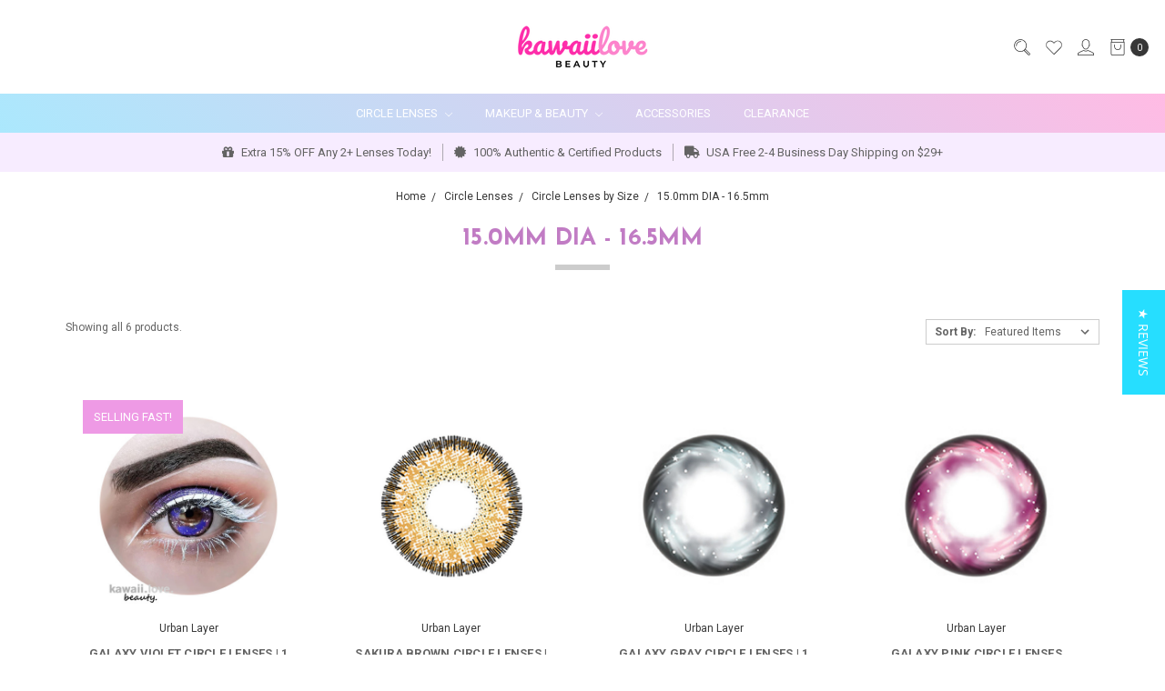

--- FILE ---
content_type: text/html; charset=UTF-8
request_url: https://kawaiilovebeauty.com/15-0-mm-diameter-circle-lens-us-contact-lenses/
body_size: 22490
content:








<!DOCTYPE html>
<html class="no-js" lang="en">
    <head>
        <title>GEO 15.0mm Circle Contact Lenses. Authentic US FDA Approved Korean Colored Contacts</title>
        <link rel="dns-prefetch preconnect" href="https://cdn11.bigcommerce.com/s-gzyh4k" crossorigin><link rel="dns-prefetch preconnect" href="https://fonts.googleapis.com/" crossorigin><link rel="dns-prefetch preconnect" href="https://fonts.gstatic.com/" crossorigin>
        <meta name="keywords" content="circle lenses usa, colored circle lens usa, circle lenses in the usa, circle lens store us, korean circle lenses usa, circle lenses express shipping usa, circle lenses fast shipping usa, kawaii circle lenses usa, korean color contacts usa, cosplay circle lenses usa, usa fast shipping circle lenses, kawaii contacts usa, colored contact lenses usa, black circle lenses usa, blue circle lenses usa, brown circle lenses usa, green circle lenses usa, grey circle lenses usa, violet circle lenses usa, pink circle lenses usa, red circle lenses usa, sclera contacts usa, colored cosmetic contacts, united states circle lenses, asian american women owned business, aapi business"><meta name="description" content="15.0mm diameter circle lenses by GEO. FDA approved color contact lenses. Fast and free shipping from the USA available!"><link rel='canonical' href='https://kawaiilovebeauty.com/15-0-mm-diameter-circle-lens-us-contact-lenses/' /><meta name='platform' content='bigcommerce.stencil' />
        
        

        <link href="https://cdn11.bigcommerce.com/s-gzyh4k/product_images/favicon.ico" rel="shortcut icon">
        <meta name="viewport" content="width=device-width, initial-scale=1, maximum-scale=1">
        <meta name="ft-name" content="Covent Garden">
        <meta name="ft-version" content="2.9.3">
        <meta name="ft-edition" content="Bright">

        <script>
            // Change document class from no-js to js so we can detect this in css
            document.documentElement.className = document.documentElement.className.replace('no-js', 'js');
        </script>

        <link href="https://fonts.googleapis.com/css?family=Montserrat:400%7CRoboto:700,400%7CJosefin+Sans:700&display=swap" rel="stylesheet">
        <link data-stencil-stylesheet href="https://cdn11.bigcommerce.com/s-gzyh4k/stencil/12e143b0-80ce-013c-d805-1e44fb23faf7/e/e8ea3e30-d4e7-013c-e021-6e5a9671df14/css/theme-c1b609c0-b35f-013e-2066-42ed863c184b.css" rel="stylesheet">


        <!-- Start Tracking Code for analytics_googleanalytics -->

<script type="text/javascript">

  var _gaq = _gaq || [];
  _gaq.push(['_setAccount', 'UA-15542090-1']);
  _gaq.push(['_trackPageview']);

  (function() {
    var ga = document.createElement('script'); ga.type = 'text/javascript'; ga.async = true;
    ga.src = ('https:' == document.location.protocol ? 'https://ssl' : 'http://www') + '.google-analytics.com/ga.js';
    var s = document.getElementsByTagName('script')[0]; s.parentNode.insertBefore(ga, s);
  })();

</script>

<script type="text/javascript"
    src="https://ajax.googleapis.com/ajax/libs/jquery/1.4.2/jquery.min.js">
</script>
     <script type="text/javascript" language="javascript">
$(function () {

$("#Footer").html($("#Footer").html().replace("Shopping Cart Software", "")); 

                $("#Footer").html($("#Footer").html().replace("by Bigcommerce", "")); 
                
     });
</script>

<!-- End Tracking Code for analytics_googleanalytics -->

<!-- Start Tracking Code for analytics_googleanalytics4 -->

<script data-cfasync="false" src="https://cdn11.bigcommerce.com/shared/js/google_analytics4_bodl_subscribers-358423becf5d870b8b603a81de597c10f6bc7699.js" integrity="sha256-gtOfJ3Avc1pEE/hx6SKj/96cca7JvfqllWA9FTQJyfI=" crossorigin="anonymous"></script>
<script data-cfasync="false">
  (function () {
    window.dataLayer = window.dataLayer || [];

    function gtag(){
        dataLayer.push(arguments);
    }

    function initGA4(event) {
         function setupGtag() {
            function configureGtag() {
                gtag('js', new Date());
                gtag('set', 'developer_id.dMjk3Nj', true);
                gtag('config', 'G-TNP5XJ3TZ5');
            }

            var script = document.createElement('script');

            script.src = 'https://www.googletagmanager.com/gtag/js?id=G-TNP5XJ3TZ5';
            script.async = true;
            script.onload = configureGtag;

            document.head.appendChild(script);
        }

        setupGtag();

        if (typeof subscribeOnBodlEvents === 'function') {
            subscribeOnBodlEvents('G-TNP5XJ3TZ5', false);
        }

        window.removeEventListener(event.type, initGA4);
    }

    

    var eventName = document.readyState === 'complete' ? 'consentScriptsLoaded' : 'DOMContentLoaded';
    window.addEventListener(eventName, initGA4, false);
  })()
</script>

<!-- End Tracking Code for analytics_googleanalytics4 -->


<script type="text/javascript" src="https://checkout-sdk.bigcommerce.com/v1/loader.js" defer ></script>
<script type="text/javascript">
var BCData = {};
</script>
<script src='https://cdn.judge.me/widget_preloader.js' defer ></script><script>var _d_site = _d_site || '8E8249220517B9B2B8A242A6';</script><script>jdgm = window.jdgm || {};jdgm.SHOP_DOMAIN = 'store-gzyh4k.mybigcommerce.com'; jdgm.PLATFORM = 'bigcommerce'; jdgm.PUBLIC_TOKEN = 'w406uwwyC9-3_GQg0LZlT7B48so';</script>
 <script data-cfasync="false" src="https://microapps.bigcommerce.com/bodl-events/1.9.4/index.js" integrity="sha256-Y0tDj1qsyiKBRibKllwV0ZJ1aFlGYaHHGl/oUFoXJ7Y=" nonce="" crossorigin="anonymous"></script>
 <script data-cfasync="false" nonce="">

 (function() {
    function decodeBase64(base64) {
       const text = atob(base64);
       const length = text.length;
       const bytes = new Uint8Array(length);
       for (let i = 0; i < length; i++) {
          bytes[i] = text.charCodeAt(i);
       }
       const decoder = new TextDecoder();
       return decoder.decode(bytes);
    }
    window.bodl = JSON.parse(decodeBase64("[base64]"));
 })()

 </script>

<script nonce="">
(function () {
    var xmlHttp = new XMLHttpRequest();

    xmlHttp.open('POST', 'https://bes.gcp.data.bigcommerce.com/nobot');
    xmlHttp.setRequestHeader('Content-Type', 'application/json');
    xmlHttp.send('{"store_id":"518344","timezone_offset":"-5.0","timestamp":"2026-01-24T22:20:59.82568500Z","visit_id":"7b6dcd05-87a8-4952-9430-102a7f8153cb","channel_id":1}');
})();
</script>

        

        
        
        
        
        
        
        
        
        
        
        
        <!-- snippet location htmlhead -->
    </head>
    <body class="has-globalBanner gradient">
        <!-- snippet location header -->
        <svg data-src="https://cdn11.bigcommerce.com/s-gzyh4k/stencil/12e143b0-80ce-013c-d805-1e44fb23faf7/e/e8ea3e30-d4e7-013c-e021-6e5a9671df14/img/icon-sprite.svg" class="icons-svg-sprite"></svg>


            <div data-content-region="above_header_banner"></div>
<div data-content-region="above_header--global"></div>
<div data-content-region="above_header"></div>
<header class="header  " role="banner">
    <a href="#" class="mobileMenu-toggle" data-mobile-menu-toggle="menu">
        <span class="mobileMenu-toggleIcon">Toggle menu</span>
    </a>
    <div class="header-top position--center ">
        <nav class="navUser left">
    <ul class="navUser-section" data-topbar data-options="sticky_on:large">
            </ul>
</nav>
<nav class="navUser right sticky">
    <ul class="navUser-section navUser-section--alt">
        <li class="navUser-item navUser-item--search">
            <a class="navUser-action navUser-action--quickSearch" href="#" data-search="quickSearch" aria-controls="quickSearch" aria-expanded="false"><i class="icon user-icon" aria-hidden="true"><svg><use xlink:href="#icon-search" /></svg></i><i class="icon replace-icon" aria-hidden="true"><svg><use xlink:href="#icon-search" /></svg></i></a>
            <div class="dropdown dropdown--quickSearch" id="quickSearch" aria-hidden="true" tabindex="-1" data-prevent-quick-search-close>
                <div class="container">
    <!-- snippet location forms_search -->
    <form class="form" action="/search.php">
        <fieldset class="form-fieldset">
            <div class="form-field">
                <label class="is-srOnly" for="search_query">Search</label>
                <input class="form-input" data-search-quick name="search_query" id="search_query" data-error-message="Search field cannot be empty." placeholder="Search the store" autocomplete="off">
            </div>
        </fieldset>
    </form>
    <a class="modal-close" aria-label="Close" data-drop-down-close role="button">
        <span aria-hidden="true">&#215;</span>
    </a>
</div>
<div class="resultsContainer" id="qsResults">
    <section class="quickSearchResults" data-bind="html: results"></section>
</div>
            </div>
        </li>
        <li class="navUser-item">
            <a class="navUser-action" href="/wishlist.php"><i class="icon user-icon" aria-hidden="true"><svg><use xlink:href="#icon-heart" /></svg></i><i class="icon replace-icon" aria-hidden="true"><svg><use xlink:href="#icon-heart" /></svg></i></a>
        </li>
        <li class="navUser-item navUser-item--account">
                <a class="navUser-action" href="/login.php"><i class="icon" aria-hidden="true"><svg><use xlink:href="#icon-account" /></svg></i></a>
        </li>
        <li class="navUser-item navUser-item--cart">
            <a
                class="navUser-action"
                data-cart-preview
                data-dropdown="cart-preview-dropdown"
                data-options="align:right"
                href="/cart.php">
                <span class="navUser-item-cartLabel"><i class="icon" aria-hidden="true"><svg><use xlink:href="#icon-bag" /></svg></i></span> <span class="countPill cart-quantity"></span>
            </a>

            <div class="dropdown-menu" id="cart-preview-dropdown" data-dropdown-content aria-hidden="true"></div>
        </li>
    </ul>
</nav>

        <div class="header-logo header-logo--center sticky ">
            <a href="https://kawaiilovebeauty.com/" data-topbar data-options="sticky_on: large">
                <span class="header-logo-text with-image">
                    <img class="header-logo-image"
                    src="https://cdn11.bigcommerce.com/s-gzyh4k/images/stencil/250x50/kawaii_love_beauty_logo_medium_1710440654__18052.original.png"
                    srcset="https://cdn11.bigcommerce.com/s-gzyh4k/images/stencil/250x50/kawaii_love_beauty_logo_medium_1710440654__18052.original.png"
                    alt="Kawaii Love Beauty"
                    title="Kawaii Love Beauty">
                </span>
</a>
        </div>

    </div>

    <div data-content-region="header_above_navigation"></div>
        <div class="navPages-container sticky" id="menu" data-menu>
            <nav class="navPages top-bar" data-topbar role="navigation" data-options="sticky_on: large;">
    <div class="navPages-quickSearch">
        <!-- snippet location forms_search -->
<form class="form"  action="/search.php">
    <fieldset class="form-fieldset">
        <div class="form-field">
            <label class="form-label is-srOnly" for="search_query_adv">Search Keyword:</label>
            <div class="form-prefixPostfix wrap">
                <input class="form-input" id="search_query_adv" name="search_query_adv" value="">
                <input class="button button--primary form-prefixPostfix-button--postfix" type="submit" value="Search">
            </div>
        </div>
    </fieldset>
</form>
    </div>
    <ul class="navPages-list marketplace">
                        <li class="navPages-item">
                            <a class="navPages-action navPages-action-depth-max has-subMenu is-root" href="https://kawaiilovebeauty.com/circle-lenses/" data-collapsible="navPages-18">
    Circle Lenses <i class="icon navPages-action-moreIcon" aria-hidden="true"><svg><use xlink:href="#icon-chevron-down" /></svg></i>
</a>
<div class="navPage-subMenu" id="navPages-18" aria-hidden="true" tabindex="-1">
    <ul class="navPage-subMenu-list">
        <li class="navPage-subMenu-item">
            <a class="navPage-subMenu-action navPages-action" href="https://kawaiilovebeauty.com/circle-lenses/">All Circle Lenses</a>
        </li>
            <li class="navPage-subMenu-item">
                    <a
                        class="navPage-subMenu-action navPages-action has-subMenu"
                        href="https://kawaiilovebeauty.com/circle-lenses-by-color/"
                        data-collapsible="navPages-19"
                        data-collapsible-disabled-breakpoint="medium"
                        data-collapsible-disabled-state="open"
                        data-collapsible-enabled-state="closed">
                        Circle Lenses by Color <i class="icon navPages-action-moreIcon" aria-hidden="true"><svg><use xlink:href="#icon-chevron-down" /></svg></i>
                    </a>
                    <ul class="navPage-childList" id="navPages-19">
                        <li class="navPage-childList-item">
                            <a class="navPage-childList-action navPages-action" href="https://kawaiilovebeauty.com/black-circle-lenses-color-contacts-us/">BLACK Circle Lenses</a>
                        </li>
                        <li class="navPage-childList-item">
                            <a class="navPage-childList-action navPages-action" href="https://kawaiilovebeauty.com/blue-circle-lenses-color-contacts-us/">BLUE Circle Lenses</a>
                        </li>
                        <li class="navPage-childList-item">
                            <a class="navPage-childList-action navPages-action" href="https://kawaiilovebeauty.com/brown-circle-lenses-us-color-contacts/">BROWN / HAZEL Circle Lenses</a>
                        </li>
                        <li class="navPage-childList-item">
                            <a class="navPage-childList-action navPages-action" href="https://kawaiilovebeauty.com/green-us-circle-lenses-color-contacts/">GREEN Circle Lenses</a>
                        </li>
                        <li class="navPage-childList-item">
                            <a class="navPage-childList-action navPages-action" href="https://kawaiilovebeauty.com/grey-circle-lenses-color-contacts-us/">GREY Circle Lenses</a>
                        </li>
                        <li class="navPage-childList-item">
                            <a class="navPage-childList-action navPages-action" href="https://kawaiilovebeauty.com/us-pink-circle-lenses-color-contacts/">PINK Circle Lenses</a>
                        </li>
                        <li class="navPage-childList-item">
                            <a class="navPage-childList-action navPages-action" href="https://kawaiilovebeauty.com/violet-circle-lenses-color-contacts-us/">VIOLET Circle Lenses</a>
                        </li>
                        <li class="navPage-childList-item">
                            <a class="navPage-childList-action navPages-action" href="https://kawaiilovebeauty.com/red-circle-lenses/">RED Circle Lenses</a>
                        </li>
                        <li class="navPage-childList-item">
                            <a class="navPage-childList-action navPages-action" href="https://kawaiilovebeauty.com/yellow-circle-lenses/">YELLOW Circle Lenses</a>
                        </li>
                    </ul>
            </li>
            <li class="navPage-subMenu-item">
                    <a
                        class="navPage-subMenu-action navPages-action has-subMenu"
                        href="https://kawaiilovebeauty.com/circle-lenses-by-style/"
                        data-collapsible="navPages-20"
                        data-collapsible-disabled-breakpoint="medium"
                        data-collapsible-disabled-state="open"
                        data-collapsible-enabled-state="closed">
                        Circle Lenses by Style <i class="icon navPages-action-moreIcon" aria-hidden="true"><svg><use xlink:href="#icon-chevron-down" /></svg></i>
                    </a>
                    <ul class="navPage-childList" id="navPages-20">
                        <li class="navPage-childList-item">
                            <a class="navPage-childList-action navPages-action" href="https://kawaiilovebeauty.com/1-tone-circle-lenses/">1-Tone Color Contacts</a>
                        </li>
                        <li class="navPage-childList-item">
                            <a class="navPage-childList-action navPages-action" href="https://kawaiilovebeauty.com/2-tone-circle-lenses/">2-Tone Color Contacts</a>
                        </li>
                        <li class="navPage-childList-item">
                            <a class="navPage-childList-action navPages-action" href="https://kawaiilovebeauty.com/3-tone-circle-lenses/">3-Tone Color Contacts</a>
                        </li>
                        <li class="navPage-childList-item">
                            <a class="navPage-childList-action navPages-action" href="https://kawaiilovebeauty.com/4-tone-circle-lenses/">4-Tone Color Contacts</a>
                        </li>
                        <li class="navPage-childList-item">
                            <a class="navPage-childList-action navPages-action" href="https://kawaiilovebeauty.com/5-tone-circle-lenses/">5-Tone Designer Lenses</a>
                        </li>
                    </ul>
            </li>
            <li class="navPage-subMenu-item">
                    <a
                        class="navPage-subMenu-action navPages-action has-subMenu"
                        href="https://kawaiilovebeauty.com/circle-lenses-by-size/"
                        data-collapsible="navPages-21"
                        data-collapsible-disabled-breakpoint="medium"
                        data-collapsible-disabled-state="open"
                        data-collapsible-enabled-state="closed">
                        Circle Lenses by Size <i class="icon navPages-action-moreIcon" aria-hidden="true"><svg><use xlink:href="#icon-chevron-down" /></svg></i>
                    </a>
                    <ul class="navPage-childList" id="navPages-21">
                        <li class="navPage-childList-item">
                            <a class="navPage-childList-action navPages-action" href="https://kawaiilovebeauty.com/14-2-mm-diameter-circle-lens-us-contact-lenses/">14.2mm DIA and below</a>
                        </li>
                        <li class="navPage-childList-item">
                            <a class="navPage-childList-action navPages-action" href="https://kawaiilovebeauty.com/14-5-14-8-mm-diameter-circle-lens-us-contact-lenses/">14.5mm - 14.8mm DIA</a>
                        </li>
                        <li class="navPage-childList-item">
                            <a class="navPage-childList-action navPages-action" href="https://kawaiilovebeauty.com/15-0-mm-diameter-circle-lens-us-contact-lenses/">15.0mm DIA - 16.5mm</a>
                        </li>
                        <li class="navPage-childList-item">
                            <a class="navPage-childList-action navPages-action" href="https://kawaiilovebeauty.com/17-0mm-dia/">17.0mm DIA +</a>
                        </li>
                    </ul>
            </li>
            <li class="navPage-subMenu-item">
                    <a class="navPage-subMenu-action navPages-action" href="https://kawaiilovebeauty.com/cosplay-crazy-anime-costume-color-contact-lenses/">Cosplay &amp; Crazy Contacts</a>
            </li>
            <li class="navPage-subMenu-item">
                    <a class="navPage-subMenu-action navPages-action" href="https://kawaiilovebeauty.com/fantasy-dreamy-circle-lenses-colored-contacts/">Fantasy &amp; Dreamy Contacts</a>
            </li>
    </ul>
</div>
                        </li>
                        <li class="navPages-item">
                            <a class="navPages-action navPages-action-depth-max has-subMenu is-root" href="https://kawaiilovebeauty.com/beauty-makeup/" data-collapsible="navPages-36">
    Makeup &amp; Beauty <i class="icon navPages-action-moreIcon" aria-hidden="true"><svg><use xlink:href="#icon-chevron-down" /></svg></i>
</a>
<div class="navPage-subMenu" id="navPages-36" aria-hidden="true" tabindex="-1">
    <ul class="navPage-subMenu-list">
        <li class="navPage-subMenu-item">
            <a class="navPage-subMenu-action navPages-action" href="https://kawaiilovebeauty.com/beauty-makeup/">All Makeup &amp; Beauty</a>
        </li>
            <li class="navPage-subMenu-item">
                    <a
                        class="navPage-subMenu-action navPages-action has-subMenu"
                        href="https://kawaiilovebeauty.com/eye-makeup/"
                        data-collapsible="navPages-67"
                        data-collapsible-disabled-breakpoint="medium"
                        data-collapsible-disabled-state="open"
                        data-collapsible-enabled-state="closed">
                        Eyes <i class="icon navPages-action-moreIcon" aria-hidden="true"><svg><use xlink:href="#icon-chevron-down" /></svg></i>
                    </a>
                    <ul class="navPage-childList" id="navPages-67">
                        <li class="navPage-childList-item">
                            <a class="navPage-childList-action navPages-action" href="https://kawaiilovebeauty.com/dolly-false-eye-lashes/">Dolly False Eyelashes</a>
                        </li>
                    </ul>
            </li>
            <li class="navPage-subMenu-item">
                    <a class="navPage-subMenu-action navPages-action" href="https://kawaiilovebeauty.com/face-makeup/">Face</a>
            </li>
            <li class="navPage-subMenu-item">
                    <a class="navPage-subMenu-action navPages-action" href="https://kawaiilovebeauty.com/lip-makeup/">Lips</a>
            </li>
            <li class="navPage-subMenu-item">
                    <a class="navPage-subMenu-action navPages-action" href="https://kawaiilovebeauty.com/beauty-tools/">Beauty Tools</a>
            </li>
    </ul>
</div>
                        </li>
                        <li class="navPages-item">
                            <a class="navPages-action" href="https://kawaiilovebeauty.com/accessories/">Accessories</a>
                        </li>
                        <li class="navPages-item">
                            <a class="navPages-action" href="https://kawaiilovebeauty.com/sale/">Clearance</a>
                        </li>
    </ul>
    <ul class="navPages-list navPages-list--user">
            <li class="navPages-item">
                <a class="navPages-action" href="/login.php">Sign in</a>
                    or <a class="navPages-action" href="/login.php?action=create_account">Register</a>
            </li>
    </ul>
</nav>
        </div>
        <div class="globalBanner globalBanner--scroll0" data-slick='{
    "arrows": false,
    "dots": false,
    "mobileFirst": true,
    "slidesToShow": 1,
    "slidesToScroll": 1,
    "autoplay": true,
    "responsive": [{
        "breakpoint": 900,
        "settings": "unslick"
    }]
}'>
  
            <span class="globalBanner-label">
                <a href="https://kawaiilovebeauty.com/cart.php">
                    <i class="globalBanner-icon fas fas fa-gift"></i> 
                    Extra 15% OFF Any 2+ Lenses Today!
                </a>
            </span>
            <span class="globalBanner-label">
                <a href="https://kawaiilovebeauty.com/cart.php">
                    <i class="globalBanner-icon fas fa-certificate"></i> 
                    100% Authentic &amp; Certified Products
                </a>
            </span>
            <span class="globalBanner-label">
                <a href="https://kawaiilovebeauty.com/free-shipping-promos/">
                    <i class="globalBanner-icon fas fas fa-truck"></i> 
                    USA Free 2-4 Business Day Shipping on $29+
                </a>
            </span>
        
</div>
</header>
<div data-content-region="below_header--global"></div>
<div data-content-region="below_header"></div>
<div data-content-region="header_bottom"></div>
        <div class="body has-globalBanner" data-currency-code="USD">
     
    <div class="container">
        
<ul class="breadcrumbs">
        <li class="breadcrumb ">
                <a href="https://kawaiilovebeauty.com/" class="breadcrumb-label"><span>Home</span></a>
        </li>
        <li class="breadcrumb ">
                <a href="https://kawaiilovebeauty.com/circle-lenses/" class="breadcrumb-label"><span>Circle Lenses</span></a>
        </li>
        <li class="breadcrumb ">
                <a href="https://kawaiilovebeauty.com/circle-lenses-by-size/" class="breadcrumb-label"><span>Circle Lenses by Size</span></a>
        </li>
        <li class="breadcrumb is-active">
                <a href="https://kawaiilovebeauty.com/15-0-mm-diameter-circle-lens-us-contact-lenses/" class="breadcrumb-label"><span>15.0mm DIA - 16.5mm</span></a>
        </li>
</ul>
<script type="application/ld+json">
    {
        "@context": "https://schema.org",
        "@type": "BreadcrumbList",
        "itemListElement":
        [
            {
                "@type": "ListItem",
                "position": 1,
                "item": {
                    "@id": "https://kawaiilovebeauty.com/",
                    "name": "Home"
                }
            },
            {
                "@type": "ListItem",
                "position": 2,
                "item": {
                    "@id": "https://kawaiilovebeauty.com/circle-lenses/",
                    "name": "Circle Lenses"
                }
            },
            {
                "@type": "ListItem",
                "position": 3,
                "item": {
                    "@id": "https://kawaiilovebeauty.com/circle-lenses-by-size/",
                    "name": "Circle Lenses by Size"
                }
            },
            {
                "@type": "ListItem",
                "position": 4,
                "item": {
                    "@id": "https://kawaiilovebeauty.com/15-0-mm-diameter-circle-lens-us-contact-lenses/",
                    "name": "15.0mm DIA - 16.5mm"
                }
            }
        ]
    }
</script><h1 class="page-heading"><span>15.0mm DIA - 16.5mm</span><hr class="title-separator title-separator--solid"></h1>
<div data-content-region="below_category_header"></div>
<div data-content-region="below_category_description"></div>
<!-- snippet location categories -->
<div class="page">
    <main class="page-content" id="product-listing-container">
        <div data-content-region="above_category_products"></div>
            <form class="actionBar" method="get" data-sort-by>
            <div class="productCount">
            Showing all 6 products.
    </div>
    <fieldset class="form-fieldset actionBar-section">
    <div class="form-field">
        <label class="form-label" for="sort">Sort By:</label>
        <select class="form-select form-select--small" name="sort" id="sort">
            <option value="featured" selected>Featured Items</option>
            <option value="newest" >Newest Items</option>
            <option value="bestselling" >Best Selling</option>
            <option value="alphaasc" >A to Z</option>
            <option value="alphadesc" >Z to A</option>
            <option value="avgcustomerreview" >By Review</option>
            <option value="priceasc" >Price: Ascending</option>
            <option value="pricedesc" >Price: Descending</option>
        </select>
    </div>
</fieldset>

</form>

<form action="/compare" method='POST'  data-product-compare class="productCategoryCompare">
            <ul class="productGrid">
    <li class="product">
        <article class="card "
 >
    <figure class="card-figure">
            <a href="https://kawaiilovebeauty.com/urban-layer-galaxy-violet-circle-lenses-12-months-wear/" >
                <div class="card-img-container">
                    <img class="card-image lazyload" data-sizes="auto" src="https://cdn11.bigcommerce.com/s-gzyh4k/stencil/12e143b0-80ce-013c-d805-1e44fb23faf7/e/e8ea3e30-d4e7-013c-e021-6e5a9671df14/img/loading.svg" data-src="https://cdn11.bigcommerce.com/s-gzyh4k/images/stencil/500x500/products/959/10319/urban_layer_galaxy_violet_circle_lenses_usa_fast_free_ship_kawaii_cosplay_alternative_fashion_purple_colored_contact_lens_united_states__21125.1680368612.jpg?c=2" data-hover="https://cdn11.bigcommerce.com/s-gzyh4k/images/stencil/500x500/products/959/10313/urban_layer_galaxy_violet_circle_lens_united_states_fast_shipping_kawaii_cosplay_purple_space_starry_eyes_colored_contacts_usa__72057.1680368642.jpg?c=2" alt="With these incredible Galaxy Violet circle lenses from Urban Layer Korea, you can gaze into the enchanted marvel of a distant galaxy. These striking and ethereal 3-toned purple colored contacts have an outer limbal ring that gives the appearance of a starry night while also giving an enlarging effect to the eyes. They are ideal for astro-princes and princess costumes as well as for daily wear. Each set of cute contact lens case and spacey Galaxy Violet circle lenses delivers fast from the USA." title="With these incredible Galaxy Violet circle lenses from Urban Layer Korea, you can gaze into the enchanted marvel of a distant galaxy. These striking and ethereal 3-toned purple colored contacts have an outer limbal ring that gives the appearance of a starry night while also giving an enlarging effect to the eyes. They are ideal for astro-princes and princess costumes as well as for daily wear. Each set of cute contact lens case and spacey Galaxy Violet circle lenses delivers fast from the USA.">
                </div>
            </a>
            <div class="card-tags">
                            <div class="storeTag lowStock">
    <span>Selling Fast!</span>
</diV>
            </div>
        <figcaption class="card-figcaption">
            <div class="card-figcaption-body">
                                <a href="#" class="button button--card-button-style card-figcaption-button quickview" data-product-id="959"><i class="icon" aria-hidden="true"><svg><use xlink:href="#icon-quick-view" /></svg></i></a>
                    <a href="/wishlist.php?action=add&amp;product_id=959" class="button button--card-button-style card-figcaption-button"><i class="icon" aria-hidden="true"><svg><use xlink:href="#icon-heart" /></svg></i></a>
                            <a href="https://kawaiilovebeauty.com/urban-layer-galaxy-violet-circle-lenses-12-months-wear/" data-event-type="product-click" class="button button--primary card-figcaption-button" data-product-id="959">Choose Options</a>
            </div>
        </figcaption>
    </figure>
    <div class="card-body">
            <p class="card-text brandName" data-test-info-type="brandName">Urban Layer</p>
        <h4 class="card-title">
                <a href="https://kawaiilovebeauty.com/urban-layer-galaxy-violet-circle-lenses-12-months-wear/" >Galaxy Violet Circle Lenses | 1 Year</a>
        </h4>
        
        <!--Yotpo Star Rating Category Page-->
        <style>
<style>
div.yotpo.bottomLine .pull-left {
    float: none;
    text-align: center;
}
.yotpo a.text-m {
    display: inline-block;
}
</style>
        <div class="yotpo bottomLine"
 data-product-id="959">
</div>

        <div class="card-text" data-test-info-type="price">
                
        <div class="price-section price-section--withoutTax rrp-price--withoutTax ">
            
            <span data-product-rrp-price-without-tax class="price price--rrp">
                $36.99
            </span>
        </div>
        <div class="price-flex">
        <div class="price-section price-section--withoutTax non-sale-price--withoutTax pricing-details--hidden">
            
            <span data-product-non-sale-price-without-tax class="price price--non-sale">
                
            </span>
        </div>
        <div class="price-section price-section--withoutTax">
            <span class="price-label ">
                
            </span>
            <span class="price-now-label pricing-details--hidden">
                Now:
            </span>
            <span data-product-price-without-tax class="price price--withoutTax">$24.99</span>
        </div>
        </div>
        </div>

              <div class="card-swatches swatches--round" data-url="https://kawaiilovebeauty.com/urban-layer-galaxy-violet-circle-lenses-12-months-wear/" data-id="959">
              </div>

                1 item in stock


    </div>
</article>
    </li>
    <li class="product">
        <article class="card "
 >
    <figure class="card-figure">
            <a href="https://kawaiilovebeauty.com/urban-layer-sakura-brown-circle-lenses/" >
                <div class="card-img-container">
                    <img class="card-image lazyload" data-sizes="auto" src="https://cdn11.bigcommerce.com/s-gzyh4k/stencil/12e143b0-80ce-013c-d805-1e44fb23faf7/e/e8ea3e30-d4e7-013c-e021-6e5a9671df14/img/loading.svg" data-src="https://cdn11.bigcommerce.com/s-gzyh4k/images/stencil/500x500/products/613/5262/sakura-brown-circle-lenses-usa-cosplay-big-eye-light-honey-colored-contacts-urban-layer-natural-fast-ship__76045.1592675704.jpg?c=2" data-hover="https://cdn11.bigcommerce.com/s-gzyh4k/images/stencil/500x500/products/613/5260/sakura-brown-circle-lenses-usa-opaque-big-eyes-light-honey-colored-contact-lenses-korea-urban-layer__40184.1592675757.jpg?c=2" alt="Sakura Brown 3-tone circle lenses / colored contacts by Urban Layer Korea ship fast from the USA" title="Sakura Brown 3-tone circle lenses / colored contacts by Urban Layer Korea ship fast from the USA">
                </div>
            </a>
            <div class="card-tags">
            </div>
        <figcaption class="card-figcaption">
            <div class="card-figcaption-body">
                                <a href="#" class="button button--card-button-style card-figcaption-button quickview" data-product-id="613"><i class="icon" aria-hidden="true"><svg><use xlink:href="#icon-quick-view" /></svg></i></a>
                    <a href="/wishlist.php?action=add&amp;product_id=613" class="button button--card-button-style card-figcaption-button"><i class="icon" aria-hidden="true"><svg><use xlink:href="#icon-heart" /></svg></i></a>
                            <a href="https://kawaiilovebeauty.com/urban-layer-sakura-brown-circle-lenses/" data-event-type="product-click" class="button button--primary card-figcaption-button" data-product-id="613">Choose Options</a>
            </div>
        </figcaption>
    </figure>
    <div class="card-body">
            <p class="card-text brandName" data-test-info-type="brandName">Urban Layer</p>
        <h4 class="card-title">
                <a href="https://kawaiilovebeauty.com/urban-layer-sakura-brown-circle-lenses/" >Sakura Brown Circle Lenses | Yearly</a>
        </h4>
        
        <!--Yotpo Star Rating Category Page-->
        <style>
<style>
div.yotpo.bottomLine .pull-left {
    float: none;
    text-align: center;
}
.yotpo a.text-m {
    display: inline-block;
}
</style>
        <div class="yotpo bottomLine"
 data-product-id="613">
</div>

        <div class="card-text" data-test-info-type="price">
                
        <div class="price-section price-section--withoutTax rrp-price--withoutTax ">
            
            <span data-product-rrp-price-without-tax class="price price--rrp">
                $35.99
            </span>
        </div>
        <div class="price-flex">
        <div class="price-section price-section--withoutTax non-sale-price--withoutTax pricing-details--hidden">
            
            <span data-product-non-sale-price-without-tax class="price price--non-sale">
                
            </span>
        </div>
        <div class="price-section price-section--withoutTax">
            <span class="price-label ">
                
            </span>
            <span class="price-now-label pricing-details--hidden">
                Now:
            </span>
            <span data-product-price-without-tax class="price price--withoutTax">$23.99</span>
        </div>
        </div>
        </div>

              <div class="card-swatches swatches--round" data-url="https://kawaiilovebeauty.com/urban-layer-sakura-brown-circle-lenses/" data-id="613">
              </div>



    </div>
</article>
    </li>
    <li class="product">
        <article class="card "
 >
    <figure class="card-figure">
            <a href="https://kawaiilovebeauty.com/urban-layer-galaxy-gray-circle-lenses/" >
                <div class="card-img-container">
                    <img class="card-image lazyload" data-sizes="auto" src="https://cdn11.bigcommerce.com/s-gzyh4k/stencil/12e143b0-80ce-013c-d805-1e44fb23faf7/e/e8ea3e30-d4e7-013c-e021-6e5a9671df14/img/loading.svg" data-src="https://cdn11.bigcommerce.com/s-gzyh4k/images/stencil/500x500/products/516/4940/galaxy-grey-circle-lenses-usa-urban-layer-starry-eye-contacts-gray-stars-colored-cosplay-lens__62987.1602365785.jpg?c=2" data-hover="https://cdn11.bigcommerce.com/s-gzyh4k/images/stencil/500x500/products/516/4779/galaxy-gray-circle-lenses-usa-dolly-eyes-star-space-grey-colored-contact-lens-urban-layer-korea-contacts__60554.1582133228.jpg?c=2" alt="Galaxy Gray 3-tone circle lenses by Urban Layer Korea (USA stock) are high quality silicone hydrogel grey colored fashion contact lenses featuring a starry design and black circle rim for cosplay and endless creative makeup looks." title="Galaxy Gray 3-tone circle lenses by Urban Layer Korea (USA stock) are high quality silicone hydrogel grey colored fashion contact lenses featuring a starry design and black circle rim for cosplay and endless creative makeup looks.">
                </div>
            </a>
            <div class="card-tags">
            </div>
        <figcaption class="card-figcaption">
            <div class="card-figcaption-body">
                                <a href="#" class="button button--card-button-style card-figcaption-button quickview" data-product-id="516"><i class="icon" aria-hidden="true"><svg><use xlink:href="#icon-quick-view" /></svg></i></a>
                    <a href="/wishlist.php?action=add&amp;product_id=516" class="button button--card-button-style card-figcaption-button"><i class="icon" aria-hidden="true"><svg><use xlink:href="#icon-heart" /></svg></i></a>
                            <a href="https://kawaiilovebeauty.com/urban-layer-galaxy-gray-circle-lenses/" data-event-type="product-click" class="button button--primary card-figcaption-button" data-product-id="516">Choose Options</a>
            </div>
        </figcaption>
    </figure>
    <div class="card-body">
            <p class="card-text brandName" data-test-info-type="brandName">Urban Layer</p>
        <h4 class="card-title">
                <a href="https://kawaiilovebeauty.com/urban-layer-galaxy-gray-circle-lenses/" >Galaxy Gray Circle Lenses | 1 Year</a>
        </h4>
        
        <!--Yotpo Star Rating Category Page-->
        <style>
<style>
div.yotpo.bottomLine .pull-left {
    float: none;
    text-align: center;
}
.yotpo a.text-m {
    display: inline-block;
}
</style>
        <div class="yotpo bottomLine"
 data-product-id="516">
</div>

        <div class="card-text" data-test-info-type="price">
                
        <div class="price-section price-section--withoutTax rrp-price--withoutTax ">
            
            <span data-product-rrp-price-without-tax class="price price--rrp">
                $36.99
            </span>
        </div>
        <div class="price-flex">
        <div class="price-section price-section--withoutTax non-sale-price--withoutTax pricing-details--hidden">
            
            <span data-product-non-sale-price-without-tax class="price price--non-sale">
                
            </span>
        </div>
        <div class="price-section price-section--withoutTax">
            <span class="price-label ">
                
            </span>
            <span class="price-now-label pricing-details--hidden">
                Now:
            </span>
            <span data-product-price-without-tax class="price price--withoutTax">$24.99</span>
        </div>
        </div>
        </div>

              <div class="card-swatches swatches--round" data-url="https://kawaiilovebeauty.com/urban-layer-galaxy-gray-circle-lenses/" data-id="516">
              </div>



    </div>
</article>
    </li>
    <li class="product">
        <article class="card "
 >
    <figure class="card-figure">
            <a href="https://kawaiilovebeauty.com/urban-layer-galaxy-pink-circle-lenses/" >
                <div class="card-img-container">
                    <img class="card-image lazyload" data-sizes="auto" src="https://cdn11.bigcommerce.com/s-gzyh4k/stencil/12e143b0-80ce-013c-d805-1e44fb23faf7/e/e8ea3e30-d4e7-013c-e021-6e5a9671df14/img/loading.svg" data-src="https://cdn11.bigcommerce.com/s-gzyh4k/images/stencil/500x500/products/511/4941/galaxy-pink-circle-lenses-usa-urban-layer-starry-eye-contacts-magenta-stars-colored-cosplay-lens__97328.1601343901.jpg?c=2" data-hover="https://cdn11.bigcommerce.com/s-gzyh4k/images/stencil/500x500/products/511/5284/galaxy_pink_circle_lenses_usa_size_comparison_big_starry_anime_eyes__45433.1592679938.jpg?c=2" alt="Galaxy Pink 3-tone circle lenses / colored contacts by Urban Layer Korea (USA stock)" title="Galaxy Pink 3-tone circle lenses / colored contacts by Urban Layer Korea (USA stock)">
                </div>
            </a>
            <div class="card-tags">
            </div>
        <figcaption class="card-figcaption">
            <div class="card-figcaption-body">
                                <a href="#" class="button button--card-button-style card-figcaption-button quickview" data-product-id="511"><i class="icon" aria-hidden="true"><svg><use xlink:href="#icon-quick-view" /></svg></i></a>
                    <a href="/wishlist.php?action=add&amp;product_id=511" class="button button--card-button-style card-figcaption-button"><i class="icon" aria-hidden="true"><svg><use xlink:href="#icon-heart" /></svg></i></a>
                            <a href="https://kawaiilovebeauty.com/urban-layer-galaxy-pink-circle-lenses/" data-event-type="product-click" class="button button--primary card-figcaption-button" data-product-id="511">Choose Options</a>
            </div>
        </figcaption>
    </figure>
    <div class="card-body">
            <p class="card-text brandName" data-test-info-type="brandName">Urban Layer</p>
        <h4 class="card-title">
                <a href="https://kawaiilovebeauty.com/urban-layer-galaxy-pink-circle-lenses/" >Galaxy Pink Circle Lenses</a>
        </h4>
        
        <!--Yotpo Star Rating Category Page-->
        <style>
<style>
div.yotpo.bottomLine .pull-left {
    float: none;
    text-align: center;
}
.yotpo a.text-m {
    display: inline-block;
}
</style>
        <div class="yotpo bottomLine"
 data-product-id="511">
</div>

        <div class="card-text" data-test-info-type="price">
                
        <div class="price-section price-section--withoutTax rrp-price--withoutTax ">
            
            <span data-product-rrp-price-without-tax class="price price--rrp">
                $36.99
            </span>
        </div>
        <div class="price-flex">
        <div class="price-section price-section--withoutTax non-sale-price--withoutTax pricing-details--hidden">
            
            <span data-product-non-sale-price-without-tax class="price price--non-sale">
                
            </span>
        </div>
        <div class="price-section price-section--withoutTax">
            <span class="price-label ">
                
            </span>
            <span class="price-now-label pricing-details--hidden">
                Now:
            </span>
            <span data-product-price-without-tax class="price price--withoutTax">$24.99</span>
        </div>
        </div>
        </div>

              <div class="card-swatches swatches--round" data-url="https://kawaiilovebeauty.com/urban-layer-galaxy-pink-circle-lenses/" data-id="511">
              </div>



    </div>
</article>
    </li>
    <li class="product">
        <article class="card "
 >
    <figure class="card-figure">
            <a href="https://kawaiilovebeauty.com/urban-layer-galaxy-brown-circle-lenses/" >
                <div class="card-img-container">
                    <img class="card-image lazyload" data-sizes="auto" src="https://cdn11.bigcommerce.com/s-gzyh4k/stencil/12e143b0-80ce-013c-d805-1e44fb23faf7/e/e8ea3e30-d4e7-013c-e021-6e5a9671df14/img/loading.svg" data-src="https://cdn11.bigcommerce.com/s-gzyh4k/images/stencil/500x500/products/509/4939/galaxy-brown-circle-lenses-usa-urban-layer-starry-eye-contacts-brown-stars-colored-cosplay-lens__27983.1601150387.jpg?c=2" data-hover="https://cdn11.bigcommerce.com/s-gzyh4k/images/stencil/500x500/products/509/4205/galaxy-brown-circle-lenses-urban-layer-starry-doll-eye-color-contacts__71204.1539065540.jpg?c=2" alt="Galaxy Brown 3-tone circle lenses / colored contacts by Urban Layer Korea (USA in stock and ready to ship)" title="Galaxy Brown 3-tone circle lenses / colored contacts by Urban Layer Korea (USA in stock and ready to ship)">
                </div>
            </a>
            <div class="card-tags">
            </div>
        <figcaption class="card-figcaption">
            <div class="card-figcaption-body">
                                <a href="#" class="button button--card-button-style card-figcaption-button quickview" data-product-id="509"><i class="icon" aria-hidden="true"><svg><use xlink:href="#icon-quick-view" /></svg></i></a>
                    <a href="/wishlist.php?action=add&amp;product_id=509" class="button button--card-button-style card-figcaption-button"><i class="icon" aria-hidden="true"><svg><use xlink:href="#icon-heart" /></svg></i></a>
                            <a href="https://kawaiilovebeauty.com/urban-layer-galaxy-brown-circle-lenses/" data-event-type="product-click" class="button button--primary card-figcaption-button" data-product-id="509">Choose Options</a>
            </div>
        </figcaption>
    </figure>
    <div class="card-body">
            <p class="card-text brandName" data-test-info-type="brandName">Urban Layer</p>
        <h4 class="card-title">
                <a href="https://kawaiilovebeauty.com/urban-layer-galaxy-brown-circle-lenses/" >Galaxy Brown Circle Lenses | 1 Year</a>
        </h4>
        
        <!--Yotpo Star Rating Category Page-->
        <style>
<style>
div.yotpo.bottomLine .pull-left {
    float: none;
    text-align: center;
}
.yotpo a.text-m {
    display: inline-block;
}
</style>
        <div class="yotpo bottomLine"
 data-product-id="509">
</div>

        <div class="card-text" data-test-info-type="price">
                
        <div class="price-section price-section--withoutTax rrp-price--withoutTax ">
            
            <span data-product-rrp-price-without-tax class="price price--rrp">
                $36.99
            </span>
        </div>
        <div class="price-flex">
        <div class="price-section price-section--withoutTax non-sale-price--withoutTax pricing-details--hidden">
            
            <span data-product-non-sale-price-without-tax class="price price--non-sale">
                
            </span>
        </div>
        <div class="price-section price-section--withoutTax">
            <span class="price-label ">
                
            </span>
            <span class="price-now-label pricing-details--hidden">
                Now:
            </span>
            <span data-product-price-without-tax class="price price--withoutTax">$24.99</span>
        </div>
        </div>
        </div>

              <div class="card-swatches swatches--round" data-url="https://kawaiilovebeauty.com/urban-layer-galaxy-brown-circle-lenses/" data-id="509">
              </div>



    </div>
</article>
    </li>
    <li class="product">
        <article class="card "
 >
    <figure class="card-figure">
            <a href="https://kawaiilovebeauty.com/barbie-twilight-yellow-circle-lenses/" >
                <div class="card-img-container">
                    <img class="card-image lazyload" data-sizes="auto" src="https://cdn11.bigcommerce.com/s-gzyh4k/stencil/12e143b0-80ce-013c-d805-1e44fb23faf7/e/e8ea3e30-d4e7-013c-e021-6e5a9671df14/img/loading.svg" data-src="https://cdn11.bigcommerce.com/s-gzyh4k/images/stencil/500x500/products/345/7170/barbie_twilight_yellow_dolly_circle_lenses_usa_special_effects_cosplay_bright_opaque_colored_costume_cosmetic_lens_fast_shipping_united_states__14757.1709724068.jpg?c=2" data-hover="https://cdn11.bigcommerce.com/s-gzyh4k/images/stencil/500x500/products/345/2560/circle_lenses_twilight_yellow_cosplay_colored_contacts__99991.1590698376.jpg?c=2" alt="Barbie Twilight Yellow vibrant bright cosplay circle lenses ship fast from the USA and come with a free contact lens case." title="Barbie Twilight Yellow vibrant bright cosplay circle lenses ship fast from the USA and come with a free contact lens case.">
                </div>
            </a>
            <div class="card-tags">
            </div>
        <figcaption class="card-figcaption">
            <div class="card-figcaption-body">
                                <a href="#" class="button button--card-button-style card-figcaption-button quickview" data-product-id="345"><i class="icon" aria-hidden="true"><svg><use xlink:href="#icon-quick-view" /></svg></i></a>
                    <a href="/wishlist.php?action=add&amp;product_id=345" class="button button--card-button-style card-figcaption-button"><i class="icon" aria-hidden="true"><svg><use xlink:href="#icon-heart" /></svg></i></a>
                            <a href="https://kawaiilovebeauty.com/barbie-twilight-yellow-circle-lenses/" data-event-type="product-click" class="button button--primary card-figcaption-button" data-product-id="345">Choose Options</a>
            </div>
        </figcaption>
    </figure>
    <div class="card-body">
            <p class="card-text brandName" data-test-info-type="brandName">Dueba</p>
        <h4 class="card-title">
                <a href="https://kawaiilovebeauty.com/barbie-twilight-yellow-circle-lenses/" >Twilight Yellow Circle Lenses</a>
        </h4>
        
        <!--Yotpo Star Rating Category Page-->
        <style>
<style>
div.yotpo.bottomLine .pull-left {
    float: none;
    text-align: center;
}
.yotpo a.text-m {
    display: inline-block;
}
</style>
        <div class="yotpo bottomLine"
 data-product-id="345">
</div>

        <div class="card-text" data-test-info-type="price">
                
        <div class="price-section price-section--withoutTax rrp-price--withoutTax ">
            
            <span data-product-rrp-price-without-tax class="price price--rrp">
                $38.99
            </span>
        </div>
        <div class="price-flex">
        <div class="price-section price-section--withoutTax non-sale-price--withoutTax pricing-details--hidden">
            
            <span data-product-non-sale-price-without-tax class="price price--non-sale">
                
            </span>
        </div>
        <div class="price-section price-section--withoutTax">
            <span class="price-label ">
                
            </span>
            <span class="price-now-label pricing-details--hidden">
                Now:
            </span>
            <span data-product-price-without-tax class="price price--withoutTax">$25.99</span>
        </div>
        </div>
        </div>

              <div class="card-swatches swatches--round" data-url="https://kawaiilovebeauty.com/barbie-twilight-yellow-circle-lenses/" data-id="345">
              </div>



    </div>
</article>
    </li>
</ul>
</form>

<div class="pagination">
    <ul class="pagination-list">

    </ul>
</div>
        <div data-content-region="below_category_products"></div>
    </main>
</div>


    </div>
    <div id="modal" class="modal" data-reveal data-prevent-quick-search-close>
    <a href="#" class="modal-close" aria-label="Close" role="button">
        <span aria-hidden="true">&#215;</span>
    </a>
    <div class="modal-content"></div>
    <div class="loadingOverlay"></div>
</div>
</div>
            <div data-content-region="above_footer"></div>
<div data-content-region="above_footer--global"><div data-layout-id="c4a4e11c-7604-41ed-b17e-d782e7ae62e3">       <div data-sub-layout-container="521238ed-7da7-49c0-9c9b-e04e5b5780d2" data-layout-name="Layout">
    <style data-container-styling="521238ed-7da7-49c0-9c9b-e04e5b5780d2">
        [data-sub-layout-container="521238ed-7da7-49c0-9c9b-e04e5b5780d2"] {
            box-sizing: border-box;
            display: flex;
            flex-wrap: wrap;
            z-index: 0;
            position: relative;
            height: ;
            padding-top: 0px;
            padding-right: 0px;
            padding-bottom: 0px;
            padding-left: 0px;
            margin-top: 0px;
            margin-right: 0px;
            margin-bottom: 0px;
            margin-left: 0px;
            border-width: 0px;
            border-style: solid;
            border-color: #333333;
        }

        [data-sub-layout-container="521238ed-7da7-49c0-9c9b-e04e5b5780d2"]:after {
            display: block;
            position: absolute;
            top: 0;
            left: 0;
            bottom: 0;
            right: 0;
            background-size: cover;
            z-index: auto;
        }
    </style>

    <div data-sub-layout="50a913aa-9a6f-403a-82d8-201f74ba6538">
        <style data-column-styling="50a913aa-9a6f-403a-82d8-201f74ba6538">
            [data-sub-layout="50a913aa-9a6f-403a-82d8-201f74ba6538"] {
                display: flex;
                flex-direction: column;
                box-sizing: border-box;
                flex-basis: 100%;
                max-width: 100%;
                z-index: 0;
                position: relative;
                height: ;
                background-color: rgba(247, 236, 255, 1);
                padding-top: 7px;
                padding-right: 10.5px;
                padding-bottom: 12px;
                padding-left: 10.5px;
                margin-top: 0px;
                margin-right: 0px;
                margin-bottom: 0px;
                margin-left: 0px;
                border-width: 0px;
                border-style: solid;
                border-color: #333333;
                justify-content: center;
            }
            [data-sub-layout="50a913aa-9a6f-403a-82d8-201f74ba6538"]:after {
                display: block;
                position: absolute;
                top: 0;
                left: 0;
                bottom: 0;
                right: 0;
                background-size: cover;
                z-index: -1;
                content: '';
            }
            @media only screen and (max-width: 700px) {
                [data-sub-layout="50a913aa-9a6f-403a-82d8-201f74ba6538"] {
                    flex-basis: 100%;
                    max-width: 100%;
                }
            }
        </style>
        <div data-widget-id="9e6e1761-bb6a-4ee5-9618-9f1a05b86209" data-placement-id="19c781b1-b36f-4382-a60c-38a289dfac48" data-placement-status="ACTIVE"><style>
    .sd-simple-text-9e6e1761-bb6a-4ee5-9618-9f1a05b86209 {
      padding-top: 0px;
      padding-right: 0px;
      padding-bottom: 0px;
      padding-left: 0px;

      margin-top: 10px;
      margin-right: 0px;
      margin-bottom: 10px;
      margin-left: 0px;

    }

    .sd-simple-text-9e6e1761-bb6a-4ee5-9618-9f1a05b86209 * {
      margin: 0;
      padding: 0;

        color: rgba(153,153,153,1);
        font-family: inherit;
        font-weight: 500;
        font-size: 12px;
        min-height: 12px;

    }

    .sd-simple-text-9e6e1761-bb6a-4ee5-9618-9f1a05b86209 {
        text-align: center;
    }

    #sd-simple-text-editable-9e6e1761-bb6a-4ee5-9618-9f1a05b86209 {
      min-width: 14px;
      line-height: 1.5;
      display: inline-block;
    }

    #sd-simple-text-editable-9e6e1761-bb6a-4ee5-9618-9f1a05b86209[data-edit-mode="true"]:hover,
    #sd-simple-text-editable-9e6e1761-bb6a-4ee5-9618-9f1a05b86209[data-edit-mode="true"]:active,
    #sd-simple-text-editable-9e6e1761-bb6a-4ee5-9618-9f1a05b86209[data-edit-mode="true"]:focus {
      outline: 1px dashed #3C64F4;
    }

    #sd-simple-text-editable-9e6e1761-bb6a-4ee5-9618-9f1a05b86209 strong,
    #sd-simple-text-editable-9e6e1761-bb6a-4ee5-9618-9f1a05b86209 strong * {
      font-weight: bold;
    }

    #sd-simple-text-editable-9e6e1761-bb6a-4ee5-9618-9f1a05b86209 a {
      color: inherit;
    }

    @supports (color: color-mix(in srgb, #000 50%, #fff 50%)) {
      #sd-simple-text-editable-9e6e1761-bb6a-4ee5-9618-9f1a05b86209 a:hover,
      #sd-simple-text-editable-9e6e1761-bb6a-4ee5-9618-9f1a05b86209 a:active,
      #sd-simple-text-editable-9e6e1761-bb6a-4ee5-9618-9f1a05b86209 a:focus {
        color: color-mix(in srgb, currentColor 68%, white 32%);
      }
    }

    @supports not (color: color-mix(in srgb, #000 50%, #fff 50%)) {
      #sd-simple-text-editable-9e6e1761-bb6a-4ee5-9618-9f1a05b86209 a:hover,
      #sd-simple-text-editable-9e6e1761-bb6a-4ee5-9618-9f1a05b86209 a:active,
      #sd-simple-text-editable-9e6e1761-bb6a-4ee5-9618-9f1a05b86209 a:focus {
        filter: brightness(2);
      }
    }
</style>

<div class="sd-simple-text-9e6e1761-bb6a-4ee5-9618-9f1a05b86209 ">
  <div id="sd-simple-text-editable-9e6e1761-bb6a-4ee5-9618-9f1a05b86209" data-edit-mode="">
    <p><strong>Cultivating Kawaii, Fresh-Faced Beauty</strong></p>
<p>&nbsp;</p>
<p>We'll always keep it cute! Cosplayers, makeup artists, and admirers of Japanese and Korean culture and beauty trends will find a sanctuary at KawaiiLoveBeauty.com. After falling in love with circle lenses and the distinctive way they rapidly changed the appearance of the eyes, we founded our company in 2009. How incredible it is that something as easy as a fast change with special colored contacts can make you feel like a celebrity! Gorgeous eyes compel attention. Compliment any fashion style from gyaru to ulzzang to douyin with the perfect doll look you'll achieve with these unique contact lenses. Try on a pair of circle lenses today to experience their hidden attraction. Cosplay circle lenses, black circle lenses, blue circle lenses, grey circle lenses, green circle lenses, pink circle lenses, brown circle lenses, violet circle lenses, red circle lenses, white lenses, special effects lenses, sclera circle lenses, full coverage solotica circle lenses, and more are among the circle colored contacts we offer that are FDA approved and/or KFDA, ISO and CE certified. We deliver quickly—as fast as 1-2 days within the USA.</p>
  </div>
</div>

</div>
    </div>
</div>

       <div data-sub-layout-container="8fdd89b1-2866-4131-a328-76e93f7a499c" data-layout-name="Layout">
    <style data-container-styling="8fdd89b1-2866-4131-a328-76e93f7a499c">
        [data-sub-layout-container="8fdd89b1-2866-4131-a328-76e93f7a499c"] {
            box-sizing: border-box;
            display: flex;
            flex-wrap: wrap;
            z-index: 0;
            position: relative;
            height: ;
            padding-top: 0px;
            padding-right: 0px;
            padding-bottom: 0px;
            padding-left: 0px;
            margin-top: 0px;
            margin-right: 0px;
            margin-bottom: 0px;
            margin-left: 0px;
            border-width: 0px;
            border-style: solid;
            border-color: #333333;
        }

        [data-sub-layout-container="8fdd89b1-2866-4131-a328-76e93f7a499c"]:after {
            display: block;
            position: absolute;
            top: 0;
            left: 0;
            bottom: 0;
            right: 0;
            background-size: cover;
            z-index: auto;
        }
    </style>

    <div data-sub-layout="4ea0dc77-5672-4160-b1b9-6dbd930f24cf">
        <style data-column-styling="4ea0dc77-5672-4160-b1b9-6dbd930f24cf">
            [data-sub-layout="4ea0dc77-5672-4160-b1b9-6dbd930f24cf"] {
                display: flex;
                flex-direction: column;
                box-sizing: border-box;
                flex-basis: 100%;
                max-width: 100%;
                z-index: 0;
                position: relative;
                height: ;
                padding-top: 0px;
                padding-right: 10.5px;
                padding-bottom: 0px;
                padding-left: 10.5px;
                margin-top: 0px;
                margin-right: 0px;
                margin-bottom: 0px;
                margin-left: 0px;
                border-width: 0px;
                border-style: solid;
                border-color: #333333;
                justify-content: center;
            }
            [data-sub-layout="4ea0dc77-5672-4160-b1b9-6dbd930f24cf"]:after {
                display: block;
                position: absolute;
                top: 0;
                left: 0;
                bottom: 0;
                right: 0;
                background-size: cover;
                z-index: auto;
            }
            @media only screen and (max-width: 700px) {
                [data-sub-layout="4ea0dc77-5672-4160-b1b9-6dbd930f24cf"] {
                    flex-basis: 100%;
                    max-width: 100%;
                }
            }
        </style>
    </div>
</div>

</div></div>
<footer class="footer" role="contentinfo">
    <div class="container">
        
        <center><span class='jdgm-all-reviews-rating'></span> out of 5 based on <span class='jdgm-all-reviews-count'></span> reviews</center>
        <div class='jdgm-verified-badge-wrapper'></div>
        
        <section class="footer-info">
            <article class="footer-info-col footer-info-col--small" data-section-type="footer-webPages"
>
                <h5 class="footer-info-heading">Navigate</h5>
                <ul class="footer-info-list">
                        <li>
                            <a href="https://kawaiilovebeauty.com/what-are-circle-lenses/">What are circle lenses?</a>
                        </li>
                        <li>
                            <a href="https://kawaiilovebeauty.com/about-us/">About Us</a>
                        </li>
                        <li>
                            <a href="https://kawaiilovebeauty.com/free-shipping-promos/">Free Shipping &amp; Promos</a>
                        </li>
                        <li>
                            <a href="https://kawaiilovebeauty.com/pages/reviews/">Customer Reviews</a>
                        </li>
                        <li>
                            <a href="https://kawaiilovebeauty.com/customer-gallery/">Customer Gallery</a>
                        </li>
                        <li>
                            <a href="https://kawaiilovebeauty.com/shipping-returns/">Shipping &amp; Returns</a>
                        </li>
                        <li>
                            <a href="https://kawaiilovebeauty.com/contact-us/">Contact</a>
                        </li>
                    <li>
                        <a href="/sitemap.php">Sitemap</a>
                    </li>
                </ul>
            </article>

            <article class="footer-info-col footer-info-col--small" data-section-type="footer-categories"
>
                <h5 class="footer-info-heading">Categories</h5>
                <ul class="footer-info-list">

                        <li>
                            <a href="https://kawaiilovebeauty.com/circle-lenses/">Circle Lenses</a>
                        </li>                        
                        <li>
                            <a href="https://kawaiilovebeauty.com/beauty-makeup/">Makeup &amp; Beauty</a>
                        </li>                        
                        <li>
                            <a href="https://kawaiilovebeauty.com/accessories/">Accessories</a>
                        </li>                        
                        <li>
                            <a href="https://kawaiilovebeauty.com/sale/">Clearance</a>
                        </li>                        

                </ul>
            </article>



            <article class="footer-info-col footer-info-col--large" data-section-type="newsletterSubscription"
>
                    <div class="footer-newsletter-info">
    <h5 class="footer-info-heading">Subscribe to our newsletter</h5>
    <p>Get the latest updates on new products and upcoming sales</p>
</div>

<form class="form" action="/subscribe.php" method="post">
    <fieldset class="form-fieldset">
        <input type="hidden" name="action" value="subscribe">
        <input type="hidden" name="nl_first_name" value="bc">
        <input type="hidden" name="check" value="1">
        <div class="form-field">
            <label class="form-label is-srOnly" for="nl_email">Email Address</label>
            <div class="form-prefixPostfix wrap">
                <input class="form-input" id="nl_email" name="nl_email" type="email" value="" placeholder="Your email address">
                <input class="button button--primary form-prefixPostfix-button--postfix" type="submit" value="Subscribe">
            </div>
        </div>
    </fieldset>
</form>
                <div data-content-region="ssl_site_seal--global"><div data-layout-id="dc0e1720-12ba-42ae-ac2a-f227add759a4">       <div data-sub-layout-container="8a519442-6b7a-4e8c-b697-3d2b4501924f" data-layout-name="Layout">
    <style data-container-styling="8a519442-6b7a-4e8c-b697-3d2b4501924f">
        [data-sub-layout-container="8a519442-6b7a-4e8c-b697-3d2b4501924f"] {
            box-sizing: border-box;
            display: flex;
            flex-wrap: wrap;
            z-index: 0;
            position: relative;
            height: ;
            padding-top: 0px;
            padding-right: 0px;
            padding-bottom: 0px;
            padding-left: 0px;
            margin-top: 0px;
            margin-right: 0px;
            margin-bottom: 0px;
            margin-left: 0px;
            border-width: 0px;
            border-style: solid;
            border-color: #333333;
        }

        [data-sub-layout-container="8a519442-6b7a-4e8c-b697-3d2b4501924f"]:after {
            display: block;
            position: absolute;
            top: 0;
            left: 0;
            bottom: 0;
            right: 0;
            background-size: cover;
            z-index: auto;
        }
    </style>

    <div data-sub-layout="c78a77bb-c1c5-4058-bb1c-1c39ac7333f6">
        <style data-column-styling="c78a77bb-c1c5-4058-bb1c-1c39ac7333f6">
            [data-sub-layout="c78a77bb-c1c5-4058-bb1c-1c39ac7333f6"] {
                display: flex;
                flex-direction: column;
                box-sizing: border-box;
                flex-basis: 100%;
                max-width: 100%;
                z-index: 0;
                position: relative;
                height: ;
                padding-top: 0px;
                padding-right: 10.5px;
                padding-bottom: 0px;
                padding-left: 10.5px;
                margin-top: 0px;
                margin-right: 0px;
                margin-bottom: 0px;
                margin-left: 0px;
                border-width: 0px;
                border-style: solid;
                border-color: #333333;
                justify-content: center;
            }
            [data-sub-layout="c78a77bb-c1c5-4058-bb1c-1c39ac7333f6"]:after {
                display: block;
                position: absolute;
                top: 0;
                left: 0;
                bottom: 0;
                right: 0;
                background-size: cover;
                z-index: auto;
            }
            @media only screen and (max-width: 700px) {
                [data-sub-layout="c78a77bb-c1c5-4058-bb1c-1c39ac7333f6"] {
                    flex-basis: 100%;
                    max-width: 100%;
                }
            }
        </style>
        <div data-widget-id="09f1f8e6-e0fd-48df-8b6e-12daa8396801" data-placement-id="02d6d1f5-25ed-4dde-b416-c331797c6957" data-placement-status="ACTIVE"><style>
    .sd-simple-text-09f1f8e6-e0fd-48df-8b6e-12daa8396801 {
      padding-top: 0px;
      padding-right: 0px;
      padding-bottom: 0px;
      padding-left: 0px;

      margin-top: 0px;
      margin-right: 0px;
      margin-bottom: 0px;
      margin-left: 0px;

    }

    .sd-simple-text-09f1f8e6-e0fd-48df-8b6e-12daa8396801 * {
      margin: 0;
      padding: 0;

        color: rgba(204,204,204,1);
        font-family: inherit;
        font-weight: 200;
        font-size: 12px;
        min-height: 12px;

    }

    .sd-simple-text-09f1f8e6-e0fd-48df-8b6e-12daa8396801 {
        text-align: center;
    }

    #sd-simple-text-editable-09f1f8e6-e0fd-48df-8b6e-12daa8396801 {
      min-width: 14px;
      line-height: 1.5;
      display: inline-block;
    }

    #sd-simple-text-editable-09f1f8e6-e0fd-48df-8b6e-12daa8396801[data-edit-mode="true"]:hover,
    #sd-simple-text-editable-09f1f8e6-e0fd-48df-8b6e-12daa8396801[data-edit-mode="true"]:active,
    #sd-simple-text-editable-09f1f8e6-e0fd-48df-8b6e-12daa8396801[data-edit-mode="true"]:focus {
      outline: 1px dashed #3C64F4;
    }

    #sd-simple-text-editable-09f1f8e6-e0fd-48df-8b6e-12daa8396801 strong,
    #sd-simple-text-editable-09f1f8e6-e0fd-48df-8b6e-12daa8396801 strong * {
      font-weight: bold;
    }

    #sd-simple-text-editable-09f1f8e6-e0fd-48df-8b6e-12daa8396801 a {
      color: inherit;
    }

    @supports (color: color-mix(in srgb, #000 50%, #fff 50%)) {
      #sd-simple-text-editable-09f1f8e6-e0fd-48df-8b6e-12daa8396801 a:hover,
      #sd-simple-text-editable-09f1f8e6-e0fd-48df-8b6e-12daa8396801 a:active,
      #sd-simple-text-editable-09f1f8e6-e0fd-48df-8b6e-12daa8396801 a:focus {
        color: color-mix(in srgb, currentColor 68%, white 32%);
      }
    }

    @supports not (color: color-mix(in srgb, #000 50%, #fff 50%)) {
      #sd-simple-text-editable-09f1f8e6-e0fd-48df-8b6e-12daa8396801 a:hover,
      #sd-simple-text-editable-09f1f8e6-e0fd-48df-8b6e-12daa8396801 a:active,
      #sd-simple-text-editable-09f1f8e6-e0fd-48df-8b6e-12daa8396801 a:focus {
        filter: brightness(2);
      }
    }
</style>

<div class="sd-simple-text-09f1f8e6-e0fd-48df-8b6e-12daa8396801 ">
  <div id="sd-simple-text-editable-09f1f8e6-e0fd-48df-8b6e-12daa8396801" data-edit-mode="">
    <p>&nbsp;</p>
<p>Circle Lenses &amp; Kawaii Beauty from Korea &amp; Japan | USA 2-Day Fast Shipping | Cosmetic Lenses</p>
<p>&nbsp;</p>
<p>For your cosplay and circle lens essentials, trusted US seller for Asian fashion, makeup, beauty and skincare products to get the ultimate kawaii glow up.</p>
  </div>
</div>

</div>
    </div>
</div>

</div></div>
            </article>
        </section>
       

        <div class="footer-bottom-wrap">
            <div class="footer-copyright-wrap">
                <div class="footer-copyright footer-address">
                    <address>Kawaiilovebeauty.com</address>
                </div>
                <div class="footer-copyright">
                        <p class="powered-by">&copy; 2026 Kawaii Love Beauty</p>
                </div>
                <div class="footer-copyright">
                </div>
                <div class="footer-copyright">
                </div>
            </div>
                    <div class="footer-payment-icons">
                <span>
                    <svg aria-hidden="true">
                        <use xlink:href="#icon-payments-visa"></use>
                    </svg>
                </span>
                <span>
                    <svg aria-hidden="true">
                        <use xlink:href="#icon-payments-mastercard"></use>
                    </svg>
                </span>
                <span class="payment-icon-square">
                    <svg aria-hidden="true">
                        <use xlink:href="#icon-payments-american-express-alt"></use>
                    </svg>
                </span>
                <span>
                    <svg aria-hidden="true">
                        <use xlink:href="#icon-payments-discover"></use>
                    </svg>
                </span>
                <span>
                    <svg aria-hidden="true">
                        <use xlink:href="#icon-payments-paypal"></use>
                    </svg>
                </span>
        </div>
        </div>
    </div>
</footer>
<div data-content-region="below_footer--global"><div data-layout-id="fe9e4693-b5b2-4763-b95e-f7609c1e94a5">       <div data-sub-layout-container="ecaa382e-488a-4960-a930-0020236c147b" data-layout-name="Layout">
    <style data-container-styling="ecaa382e-488a-4960-a930-0020236c147b">
        [data-sub-layout-container="ecaa382e-488a-4960-a930-0020236c147b"] {
            box-sizing: border-box;
            display: flex;
            flex-wrap: wrap;
            z-index: 0;
            position: relative;
            height: ;
            padding-top: 0px;
            padding-right: 0px;
            padding-bottom: 0px;
            padding-left: 0px;
            margin-top: 0px;
            margin-right: 0px;
            margin-bottom: 0px;
            margin-left: 0px;
            border-width: 0px;
            border-style: solid;
            border-color: #333333;
        }

        [data-sub-layout-container="ecaa382e-488a-4960-a930-0020236c147b"]:after {
            display: block;
            position: absolute;
            top: 0;
            left: 0;
            bottom: 0;
            right: 0;
            background-size: cover;
            z-index: auto;
        }
    </style>

    <div data-sub-layout="3e64d515-8f52-4b72-a224-584452d9eaef">
        <style data-column-styling="3e64d515-8f52-4b72-a224-584452d9eaef">
            [data-sub-layout="3e64d515-8f52-4b72-a224-584452d9eaef"] {
                display: flex;
                flex-direction: column;
                box-sizing: border-box;
                flex-basis: 100%;
                max-width: 100%;
                z-index: 0;
                position: relative;
                height: ;
                padding-top: 0px;
                padding-right: 10.5px;
                padding-bottom: 0px;
                padding-left: 10.5px;
                margin-top: 0px;
                margin-right: 0px;
                margin-bottom: 0px;
                margin-left: 0px;
                border-width: 0px;
                border-style: solid;
                border-color: #333333;
                justify-content: center;
            }
            [data-sub-layout="3e64d515-8f52-4b72-a224-584452d9eaef"]:after {
                display: block;
                position: absolute;
                top: 0;
                left: 0;
                bottom: 0;
                right: 0;
                background-size: cover;
                z-index: auto;
            }
            @media only screen and (max-width: 700px) {
                [data-sub-layout="3e64d515-8f52-4b72-a224-584452d9eaef"] {
                    flex-basis: 100%;
                    max-width: 100%;
                }
            }
        </style>
    </div>
</div>

</div></div>
<div data-content-region="below_footer"></div>


        <script>window.__webpack_public_path__ = "https://cdn11.bigcommerce.com/s-gzyh4k/stencil/12e143b0-80ce-013c-d805-1e44fb23faf7/e/e8ea3e30-d4e7-013c-e021-6e5a9671df14/dist/";</script>

        <script>
            // Exported in app.js
            function onThemeBundleMain() {
                window.stencilBootstrap("category", "{\"categoryProductsPerPage\":24,\"enableSwatches\":true,\"enableSizes\":false,\"enableImageHoverSwitcher\":true,\"productTotal\":6,\"enableInfiniteScrolling\":false,\"themeSettings\":{\"rename_warranty_field\":\"\",\"e\":\"Bright\",\"show_cart_countdown\":false,\"homepage_new_products_column_count\":4,\"navPages-sticky-backgroundColor\":\"#ffffff\",\"card--alternate-color--hover\":\"#ffffff\",\"hide_featured_category_names\":true,\"fontSize-root\":12,\"show_accept_amex\":true,\"optimizedCheckout-buttonPrimary-borderColorDisabled\":\"transparent\",\"homepage_top_products_count\":10,\"navPages-sticky-color-hover\":\"#373737\",\"cart_countdown_timer\":\"30\",\"optimizedCheckout-formChecklist-color\":\"#373737\",\"grid_swatch_option_size\":\"10x10\",\"cart_icon\":\"bag\",\"paymentbuttons-paypal-size\":\"small\",\"optimizedCheckout-buttonPrimary-backgroundColorActive\":\"#636363\",\"show_subcategories_as_grid\":false,\"brandpage_products_per_page\":24,\"color-secondaryDarker\":\"#cccccc\",\"optimizedCheckout-colorFocus\":\"#373737\",\"show_articles_on_homepage\":true,\"card_button_style\":\"square\",\"social_icon_placement_bottom\":false,\"cart_countdown_message_2\":\"minutes.\",\"navUser-indicator-textColor\":\"#ffffff\",\"show_powered_by\":false,\"global_banner_scrollSpeed\":\"0\",\"navUser-color\":\"#373737\",\"show_wishlist_on_grid\":true,\"card-borderColorHover\":\"#ebebeb\",\"color-textBase--active\":\"#373737\",\"fontSize-h4\":16,\"checkRadio-borderColor\":\"#999999\",\"color-primaryDarker\":\"#373737\",\"global_banner_link_1\":\"https://kawaiilovebeauty.com/cart.php\",\"developer_fixes\":false,\"optimizedCheckout-buttonPrimary-colorHover\":\"#373737\",\"brand_size\":\"300x300\",\"optimizedCheckout-logo-position\":\"left\",\"optimizedCheckout-discountBanner-backgroundColor\":\"#cccccc\",\"color-textLink--hover\":\"#373737\",\"homepage_container_3\":\"top\",\"show_recent_sellers\":false,\"optimizedCheckout-buttonSecondary-backgroundColorHover\":\"#ffffff\",\"global_banner_icon_3\":\"fas fa-truck\",\"svg_logo\":\"\",\"logo_size\":\"250x50\",\"newsletter_popup_title\":\"\",\"newsletter_popup_reappear_after\":3,\"pdp-sale-price-label\":\"Now:\",\"footer-backgroundColor\":\"#373737\",\"hero_width\":\"contain\",\"navPages-color\":\"#ffffff\",\"productpage_reviews_count\":10,\"optimizedCheckout-step-borderColor\":\"#dddddd\",\"optimizedCheckout-headingPrimary-font\":\"Google_Montserrat_400\",\"percentage_saving_backgroundColor\":\"#ee9ae5\",\"watchers_randomise\":true,\"optimizedCheckout-formField-backgroundColor\":\"#ffffff\",\"replace_utility_menu_with_icons\":true,\"show_accept_paypal\":true,\"paymentbuttons-paypal-label\":\"checkout\",\"logo-font\":\"Google_Roboto_700\",\"custom_checkout_css\":false,\"show_wishlist_in_navigation\":true,\"optimizedCheckout-discountBanner-textColor\":\"#373737\",\"optimizedCheckout-backgroundImage-size\":\"1000x400\",\"pdp-retail-price-label\":\"\",\"show_percentage_saving\":true,\"paymentbuttons-paypal-shape\":\"pill\",\"global_banner_backgroundColor\":\"#F7ECFF\",\"navPages-subMenu-background-color-hover\":\"#fafafa\",\"optimizedCheckout-buttonPrimary-font\":\"Google_Montserrat_400\",\"recent_sellers_ids\":\"509,515,915,827,833\",\"carousel-dot-color\":\"#cccccc\",\"button--disabled-backgroundColor\":\"#cccccc\",\"hide_category_image_on_categories\":true,\"global_banner_message_3\":\"USA Free 2-4 Business Day Shipping on $29+\",\"blockquote-cite-font-color\":\"#999999\",\"show_homepage_featured_categories\":true,\"n\":\"Covent Garden\",\"twitter_screen_name\":\"\",\"optimizedCheckout-formField-shadowColor\":\"#e5e5e5\",\"categorypage_products_per_page\":24,\"show_blog_card_summary\":true,\"max_page_width\":\"1800\",\"container-fill-base\":\"#ffffff\",\"homepage_featured_products_column_count\":4,\"button--default-color\":\"#636363\",\"color-textLink--active\":\"#373737\",\"footer-buttonTextColor\":\"#ffffff\",\"show_powered_by_braintree\":false,\"enable_circular_swatches\":true,\"footer-iconColorHover\":\"#696969\",\"optimizedCheckout-loadingToaster-backgroundColor\":\"#373737\",\"color-textHeading\":\"#C17CC4\",\"show_accept_discover\":true,\"paymentbuttons-paypal-layout\":\"horizontal\",\"show_phone_number_in_header\":false,\"pace-progress-backgroundColor\":\"#999999\",\"footer-linkColorHover\":\"#696969\",\"optimizedCheckout-formField-errorColor\":\"#cc4749\",\"spinner-borderColor-dark\":\"#999999\",\"restrict_to_login\":false,\"title-separator\":\"solid\",\"input-font-color\":\"#636363\",\"carousel-title-color\":\"#ffffff\",\"show_custom_product_labels\":true,\"select-bg-color\":\"#ffffff\",\"show_selected_option_on_label\":true,\"show_accept_mastercard\":true,\"newsletter_popup_close_color\":\"#373737\",\"footer-inputBackgroundColor\":\"#ffffff\",\"color_text_product_sale_badges\":\"#ffffff\",\"enable_instagram_feed\":false,\"enable_simple_header\":false,\"newsletter_popup_image\":\"\",\"optimizedCheckout-link-font\":\"Google_Montserrat_400\",\"homepage_show_carousel_arrows\":true,\"global_banner_link_2\":\"https://kawaiilovebeauty.com/cart.php\",\"home_featured_products_carousel\":true,\"carousel-arrow-bgColor\":\"#ffffff\",\"color_hover_product_sale_badges\":\"#000000\",\"show_accept_giropay\":false,\"card--alternate-borderColor\":\"#ffffff\",\"homepage_new_products_count\":10,\"mobile_navigation_background_color\":\"#373737\",\"color-primaryDark\":\"#696969\",\"show_payment_methods_in_cart\":true,\"twitter_posts_count\":6,\"color-grey\":\"#999999\",\"simple-footer-newsletter-textColor\":\"#cccccc\",\"body-font\":\"Google_Roboto_400\",\"optimizedCheckout-step-textColor\":\"#373737\",\"related_content_panel_text\":\"#050505\",\"button--disabled-color\":\"#ffffff\",\"optimizedCheckout-buttonPrimary-borderColorActive\":\"transparent\",\"navPages-subMenu-backgroundColor\":\"#F8F8F8\",\"button--primary-backgroundColor\":\"#636363\",\"custom_store_css\":false,\"checkRadio-color\":\"#373737\",\"show_product_dimensions\":false,\"optimizedCheckout-link-color\":\"#636363\",\"card-figcaption-button-background\":\"#ffffff\",\"icon-color-hover\":\"#373737\",\"button--default-borderColor\":\"#636363\",\"optimizedCheckout-headingSecondary-font\":\"Google_Montserrat_400\",\"subcategories_grid_column_count\":4,\"headings-font\":\"Google_Josefin+Sans_700\",\"label-backgroundColor\":\"#696969\",\"button--primary-backgroundColorHover\":\"#373737\",\"optimizedCheckout-formField-borderColor\":\"#cccccc\",\"newsletter_popup_delay\":15000,\"pdp-non-sale-price-label\":\"\",\"button--disabled-borderColor\":\"transparent\",\"label-color\":\"#ffffff\",\"optimizedCheckout-headingSecondary-color\":\"#373737\",\"select-arrow-color\":\"#373737\",\"logo_fontSize\":28,\"alert-backgroundColor\":\"#ffffff\",\"optimizedCheckout-logo-size\":\"250x100\",\"hero_align\":\"center\",\"default_image_brand\":\"/assets/img/BrandDefault.gif\",\"show_accept_ideal\":false,\"card-title-color\":\"#636363\",\"global_banner_icon_2\":\"fa-certificate\",\"content_container_style\":\"0\",\"product_list_display_mode\":\"grid\",\"optimizedCheckout-link-hoverColor\":\"#373737\",\"alternative_card_panels\":false,\"fontSize-h5\":13,\"selling_fast_tag_text_color\":\"#ffffff\",\"enable_elfsight_instagram_feed\":false,\"product_size\":\"800x1000\",\"paymentbuttons-paypal-color\":\"gold\",\"homepage_show_carousel\":true,\"show_accept_wechat_pay\":false,\"optimizedCheckout-body-backgroundColor\":\"#ffffff\",\"carousel-arrow-borderColor\":\"#ffffff\",\"hide_category_view_all\":false,\"button--default-borderColorActive\":\"#636363\",\"header-backgroundColor\":\"#ffffff\",\"show_accept_jcb\":false,\"color-greyDarkest\":\"#636363\",\"price_ranges\":false,\"productpage_videos_count\":8,\"color-greyDark\":\"#696969\",\"footer-buttonColorActive\":\"#474ec7\",\"twitter_display_type\":\"\",\"paymentbuttons-paypal-tagline\":true,\"home_new_products_carousel\":true,\"color_badge_product_sale_badges\":\"#007dc6\",\"optimizedCheckout-buttonSecondary-borderColorHover\":\"#373737\",\"optimizedCheckout-discountBanner-iconColor\":\"#373737\",\"show_sizes_on_grid\":false,\"alternative_card_panel_text\":\"#636363\",\"global_banner_message_2\":\"100% Authentic & Certified Products\",\"optimizedCheckout-buttonSecondary-borderColor\":\"#636363\",\"optimizedCheckout-loadingToaster-textColor\":\"#ffffff\",\"optimizedCheckout-buttonPrimary-colorDisabled\":\"#ffffff\",\"optimizedCheckout-formField-placeholderColor\":\"#696969\",\"navUser-color-hover\":\"#696969\",\"icon-ratingFull\":\"#373737\",\"taggbox_instagram_app_code\":\"\",\"footer-inputBorderColor\":\"#ffffff\",\"twitter_collection_id\":\"\",\"color-textBase--hover\":\"#373737\",\"show_accept_mcsc\":false,\"show_powered_by_square\":false,\"color-errorLight\":\"#ffdddd\",\"default_image_gift_certificate\":\"/assets/img/GiftCertificate.png\",\"show_selling_fast_tags\":true,\"social_icon_placement_top\":false,\"instagram_posts_count\":4,\"blog_size\":\"800x800\",\"hide_navigation_featured_categories\":true,\"newsletter_popup_backgroundColor\":\"#ffffff\",\"shop_by_price_visibility\":false,\"optimizedCheckout-buttonSecondary-colorActive\":\"#636363\",\"cart_countdown_message_1\":\"Somebody else has one of your items in their cart. We've reserved your stock allocation for\",\"optimizedCheckout-orderSummary-backgroundColor\":\"#ffffff\",\"show_designed_by\":false,\"color-warningLight\":\"#fffdea\",\"show_product_weight\":false,\"cart_countdown_randomise\":true,\"button--default-colorActive\":\"#636363\",\"show_accept_alipay\":false,\"color-info\":\"#f1a500\",\"featured_category_columns\":4,\"custom_product_label_text_color\":\"#ffffff\",\"optimizedCheckout-formChecklist-backgroundColorSelected\":\"#f5f5f5\",\"custom_product_label_backgroundColor\":\"#ee9ae5\",\"recent_buyers_timing\":\"5,16,19,27,32\",\"show_product_quick_view\":true,\"button--default-borderColorHover\":\"#373737\",\"card--alternate-backgroundColor\":\"#ffffff\",\"carousel-type\":\"storyboard\",\"show_stock_level_on_grid\":true,\"hide_content_navigation\":true,\"sale_tag_backgroundColor\":\"#ee9ae5\",\"pdp-price-label\":\"\",\"show_copyright_footer\":true,\"swatch_option_size\":\"20x20\",\"optimizedCheckout-orderSummary-borderColor\":\"#cccccc\",\"navPages-backgroundColor\":\"#636363\",\"optimizedCheckout-show-logo\":\"none\",\"show_accept_sepa\":false,\"watchers_update\":\"45\",\"carousel-description-color\":\"#ffffff\",\"blog_listing_size\":\"420x420\",\"show_accept_diners\":false,\"gradient_text\":\"#ffffff\",\"optimizedCheckout-formChecklist-backgroundColor\":\"#ffffff\",\"input_style\":\"0\",\"fontSize-h2\":20,\"optimizedCheckout-step-backgroundColor\":\"#cccccc\",\"selling_fast_tag_backgroundColor\":\"#ee9ae5\",\"optimizedCheckout-headingPrimary-color\":\"#636363\",\"color-textBase\":\"#636363\",\"show_accept_elo\":false,\"color-warning\":\"#f1a500\",\"recent_sellers_show_every\":\"12\",\"v\":\"2.0.4\",\"productgallery_size\":\"500x500\",\"enable_editorial_mode\":false,\"show_accept_vp\":false,\"alert-color\":\"#636363\",\"instagram_title\":\"\",\"shop_by_brand_show_footer\":false,\"card-figcaption-button-color\":\"#636363\",\"searchpage_products_per_page\":24,\"color-textSecondary--active\":\"#696969\",\"optimizedCheckout-formField-inputControlColor\":\"#373737\",\"optimizedCheckout-contentPrimary-color\":\"#636363\",\"optimizedCheckout-buttonSecondary-font\":\"Google_Montserrat_400\",\"storeName-color\":\"#636363\",\"optimizedCheckout-backgroundImage\":\"\",\"form-label-font-color\":\"#373737\",\"enable_custom_fonts\":false,\"header-capitalization\":\"uppercase\",\"global_banner_icon_1\":\"fas fa-gift\",\"show_accept_bancontact\":false,\"color-greyLightest\":\"#e5e5e5\",\"optimizedCheckout-header-backgroundColor\":\"#ffffff\",\"optimizedCheckout-buttonSecondary-backgroundColorActive\":\"#ffffff\",\"color-textLink\":\"#636363\",\"enable_animations\":false,\"color-greyLighter\":\"#cccccc\",\"enable_taggbox_instagram_feed\":false,\"show_accept_paysafe\":false,\"show_powered_by_skrill\":false,\"productpage_related_products_count\":10,\"color-secondaryDark\":\"#e5e5e5\",\"fontSize-h6\":12,\"paymentbuttons-paypal-fundingicons\":false,\"watchers_max\":\"23\",\"carousel-arrow-color\":\"#ffffff\",\"sale_tag_text_color\":\"#ffffff\",\"productpage_similar_by_views_count\":10,\"footer-buttonTextColorHover\":\"#ffffff\",\"enable_simple_footer\":false,\"show_phone_number_in_footer\":true,\"simple-footer-newsletter-backgroundColor\":\"#373737\",\"loadingOverlay-backgroundColor\":\"#ffffff\",\"cart_countdown_ended_message\":\"We'll do our best to hold your stock allocation for as long as possible.\",\"optimizedCheckout-buttonPrimary-color\":\"#636363\",\"show_newsletter_popup\":false,\"newsletter_popup_intro\":\"\",\"footer-iconColor\":\"#cccccc\",\"input-bg-color\":\"#ffffff\",\"navPages-subMenu-separatorColor\":\"#cccccc\",\"navPages-color-hover\":\"#cccccc\",\"show_accept_hipercard\":false,\"color-infoLight\":\"#fffdea\",\"product_sale_badges\":\"none\",\"default_image_product\":\"/assets/img/ProductDefault.gif\",\"navUser-dropdown-borderColor\":\"#cccccc\",\"optimizedCheckout-buttonPrimary-colorActive\":\"#636363\",\"hide_product_count_on_category\":false,\"enable_embedded_twitter_feed\":false,\"optimizedCheckout-formChecklist-borderColor\":\"#cccccc\",\"fontSize-h1\":26,\"homepage_featured_products_count\":10,\"breadcrumbs_on_mobile\":\"show\",\"color-greyMedium\":\"#757575\",\"color-greyLight\":\"#999999\",\"optimizedCheckout-logo\":\"\",\"gradient_finish\":\"#FFBBE4\",\"footer-headingColor\":\"#d07ae1\",\"icon-ratingEmpty\":\"#cccccc\",\"show_product_details_tabs\":false,\"icon-color\":\"#636363\",\"button_style\":\"0\",\"overlay-backgroundColor\":\"#373737\",\"input-border-color-active\":\"#636363\",\"card-borderColor\":\"#ffffff\",\"recent_sellers_hide_after\":\"5\",\"enable_infinite_scrolling\":false,\"container-fill-dark\":\"#e5e5e5\",\"add_to_cart_mode\":\"dropdown\",\"button--primary-color\":\"#ffffff\",\"footer-linkColorActive\":\"#696969\",\"footer-buttonTextColorActive\":\"#ffffff\",\"color-successLight\":\"#d5ffd8\",\"enable_gradients\":true,\"show_accept_google_pay\":false,\"conversion_optimization_mode\":true,\"show_powered_by_stripe\":false,\"optimizedCheckout-buttonPrimary-backgroundColorDisabled\":\"#cccccc\",\"show_blog_card_author\":true,\"optimizedCheckout-buttonPrimary-borderColorHover\":\"#373737\",\"instagram_access_token\":\"\",\"color-greyDarker\":\"#373737\",\"show_product_quantity_box\":true,\"newsletter_popup_image_im\":\"\",\"color-success\":\"#008a06\",\"size_label\":\"Size\",\"zoom_size\":\"1280x1280\",\"color-white\":\"#ffffff\",\"productview_thumb_size\":\"50x50\",\"related_content_panel_bg\":\"#ebebeb\",\"fontSize-h3\":18,\"spinner-borderColor-light\":\"#ffffff\",\"geotrust_ssl_common_name\":\"\",\"global_banner_message_1\":\"Extra 15% OFF Any 2+ Lenses Today!\",\"optimizedCheckout-header-borderColor\":\"#dddddd\",\"optimizedCheckout-buttonSecondary-backgroundColor\":\"#ffffff\",\"navPages-subMenu-color\":\"#636363\",\"show_swatches_on_grid\":true,\"carousel-dot-color-active\":\"#373737\",\"carousel-bgTransparency\":\"0.8\",\"global_banner_link_3\":\"https://kawaiilovebeauty.com/free-shipping-promos/\",\"input-border-color\":\"#cccccc\",\"optimizedCheckout-buttonPrimary-backgroundColor\":\"#636363\",\"color-secondary\":\"#ffffff\",\"instagram_columns_count\":4,\"featured_category_name\":\"Featured Categories\",\"carousel-bgColor\":\"#636363\",\"global_banner_foregroundColor\":\"#636363\",\"button--primary-backgroundColorActive\":\"#636363\",\"color-textSecondary--hover\":\"#696969\",\"footer-buttonColorHover\":\"#7a81fa\",\"footer-linkColor\":\"#cccccc\",\"simple-footer-keylineColor\":\"#373737\",\"show_accept_amazon_pay\":false,\"color-whitesBase\":\"#cccccc\",\"body-bg\":\"#ffffff\",\"shop_by_brand_show_navigation\":false,\"optimizedCheckout-contentSecondary-font\":\"Google_Montserrat_400\",\"navUser-dropdown-backgroundColor\":\"#ffffff\",\"color-primary\":\"#757575\",\"show_availability_on_grid\":false,\"recent_buyers\":\"Kayla L, Alex M, Paul W, Sam P, Min L\",\"developer_store_css\":false,\"dropdown--quickSearch-backgroundColor\":\"#e5e5e5\",\"optimizedCheckout-contentPrimary-font\":\"Google_Montserrat_400\",\"homepage_top_products_column_count\":4,\"enable_sticky_navigation\":true,\"footer-buttonColor\":\"#5961f9\",\"supported_card_type_icons\":[\"american_express\",\"diners\",\"discover\",\"mastercard\",\"visa\"],\"navigation_design\":\"marketplace\",\"optimizedCheckout-formField-textColor\":\"#636363\",\"color-black\":\"#636363\",\"optimizedCheckout-buttonSecondary-colorHover\":\"#373737\",\"show_accept_klarna\":false,\"show_sale_tags\":true,\"button--primary-colorActive\":\"#ffffff\",\"percentage_saving_text_color\":\"#ffffff\",\"homepage_stretch_carousel_images\":false,\"optimizedCheckout-contentSecondary-color\":\"#757575\",\"card-title-color-hover\":\"#373737\",\"applePay-button\":\"black\",\"thumb_size\":\"100x100\",\"navPages-subMenu-color-hover\":\"#373737\",\"homepage_container_2\":\"featured\",\"navUser-indicator-backgroundColor\":\"#373737\",\"secondary-font\":\"Google_Roboto_700\",\"newsletter_popup_text_color\":\"#636363\",\"show_custom_fields_on_grid\":false,\"optimizedCheckout-header-textColor\":\"#636363\",\"show_accept_cb\":false,\"optimizedCheckout-show-backgroundImage\":false,\"color-primaryLight\":\"#999999\",\"show_powered_by_sage\":false,\"optimizedCheckout-buttonPrimary-borderColor\":\"#636363\",\"show_accept_unionpay\":false,\"optimizedCheckout-buttonSecondary-borderColorActive\":\"#636363\",\"homepage_container_1\":\"new\",\"show_upc_on_product\":false,\"storyboard-overlap\":false,\"show_accept_visa\":true,\"carousel-dot-bgColor\":\"#ffffff\",\"optimizedCheckout-form-textColor\":\"#636363\",\"home_top_products_carousel\":true,\"logo-position\":\"center\",\"enclose_category_menu\":false,\"hide_logo_on_sticky_navigation\":false,\"homepage_blog_posts_column_count\":4,\"optimizedCheckout-buttonSecondary-color\":\"#636363\",\"show_global_banner\":true,\"geotrust_ssl_seal_size\":\"M\",\"button--icon-svg-color\":\"#636363\",\"gradient_start\":\"#ABE8FD\",\"alert-color-alt\":\"#ffffff\",\"hide_featured_category_title\":true,\"developer_checkout_css\":false,\"elfsight_instagram_app_code\":\"\",\"navPages-sticky-color\":\"#636363\",\"show_accept_apple_pay\":false,\"show_payment_methods\":true,\"input-disabled-bg\":\"#e5e5e5\",\"footer-textColor\":\"#cccccc\",\"enclosed_category_menu_name\":\"Shop Online\",\"watchers_min\":\"1\",\"button--default-colorHover\":\"#373737\",\"show_watchers\":true,\"checkRadio-backgroundColor\":\"#ffffff\",\"show_accept_vbv\":false,\"alternative_card_panel_bg\":\"#e2e2e2\",\"optimizedCheckout-buttonPrimary-backgroundColorHover\":\"#373737\",\"dropdown--wishList-backgroundColor\":\"#e5e5e5\",\"container-border-global-color-base\":\"#cccccc\",\"button--primary-colorHover\":\"#ffffff\",\"color-error\":\"#cc4749\",\"homepage_blog_posts_count\":4,\"enable_image_hover_switcher\":true,\"color-textSecondary\":\"#373737\",\"mobile_navigation_link_color\":\"#cccccc\",\"gallery_size\":\"300x300\",\"show_product_description_below\":true,\"productthumb_size\":\"100x100\"},\"genericError\":\"Oops! Something went wrong.\",\"maintenanceMode\":[],\"urls\":{\"home\":\"https://kawaiilovebeauty.com/\",\"account\":{\"index\":\"/account.php\",\"orders\":{\"all\":\"/account.php?action=order_status\",\"completed\":\"/account.php?action=view_orders\",\"save_new_return\":\"/account.php?action=save_new_return\"},\"update_action\":\"/account.php?action=update_account\",\"returns\":\"/account.php?action=view_returns\",\"addresses\":\"/account.php?action=address_book\",\"inbox\":\"/account.php?action=inbox\",\"send_message\":\"/account.php?action=send_message\",\"add_address\":\"/account.php?action=add_shipping_address\",\"wishlists\":{\"all\":\"/wishlist.php\",\"add\":\"/wishlist.php?action=addwishlist\",\"edit\":\"/wishlist.php?action=editwishlist\",\"delete\":\"/wishlist.php?action=deletewishlist\"},\"details\":\"/account.php?action=account_details\",\"recent_items\":\"/account.php?action=recent_items\"},\"brands\":\"https://kawaiilovebeauty.com/brands/\",\"gift_certificate\":{\"purchase\":\"/giftcertificates.php\",\"redeem\":\"/giftcertificates.php?action=redeem\",\"balance\":\"/giftcertificates.php?action=balance\"},\"auth\":{\"login\":\"/login.php\",\"check_login\":\"/login.php?action=check_login\",\"create_account\":\"/login.php?action=create_account\",\"save_new_account\":\"/login.php?action=save_new_account\",\"forgot_password\":\"/login.php?action=reset_password\",\"send_password_email\":\"/login.php?action=send_password_email\",\"save_new_password\":\"/login.php?action=save_new_password\",\"logout\":\"/login.php?action=logout\"},\"product\":{\"post_review\":\"/postreview.php\"},\"cart\":\"/cart.php\",\"checkout\":{\"single_address\":\"/checkout\",\"multiple_address\":\"/checkout.php?action=multiple\"},\"rss\":{\"products\":{\"new\":\"/rss.php?type=rss\",\"new_atom\":\"/rss.php?type=atom\",\"popular\":\"/rss.php?action=popularproducts&type=rss\",\"popular_atom\":\"/rss.php?action=popularproducts&type=atom\",\"featured\":\"/rss.php?action=featuredproducts&type=rss\",\"featured_atom\":\"/rss.php?action=featuredproducts&type=atom\",\"search\":\"/rss.php?action=searchproducts&type=rss&instock=1\",\"search_atom\":\"/rss.php?action=searchproducts&type=atom&instock=1\"},\"blog\":\"/rss.php?action=newblogs&type=rss\",\"blog_atom\":\"/rss.php?action=newblogs&type=atom\"},\"contact_us_submit\":\"/pages.php?action=sendContactForm\",\"search\":\"/search.php\",\"compare\":\"/compare\",\"sitemap\":\"/sitemap.php\",\"subscribe\":{\"action\":\"/subscribe.php\"}},\"secureBaseUrl\":\"https://kawaiilovebeauty.com\",\"template\":\"pages/category\",\"enableAnimations\":false,\"authorization\":\"eyJ0eXAiOiJKV1QiLCJhbGciOiJFUzI1NiJ9.eyJjaWQiOlsxXSwiY29ycyI6WyJodHRwczovL2thd2FpaWxvdmViZWF1dHkuY29tIl0sImVhdCI6MTc2OTQyMjE0MSwiaWF0IjoxNzY5MjQ5MzQxLCJpc3MiOiJCQyIsInNpZCI6NTE4MzQ0LCJzdWIiOiJCQyIsInN1Yl90eXBlIjowLCJ0b2tlbl90eXBlIjoxfQ.mJ61z3ZLTrAQk3IrbzJkeiwRucTJuNOV1xzI5G8yiKe0i-iU4bfDGz8xfuQsMLu6SCyv3chCky11BiOo-msgMQ\",\"enableRecentSellers\":false,\"recentSellersTimer\":12,\"recentSellersHideAfter\":5,\"recentSellersIds\":\"509,515,915,827,833\"}").load();
            }
        </script>
        <script src="https://cdn11.bigcommerce.com/s-gzyh4k/stencil/12e143b0-80ce-013c-d805-1e44fb23faf7/e/e8ea3e30-d4e7-013c-e021-6e5a9671df14/dist/theme-bundle.main.js" onload="onThemeBundleMain()"></script>

        <script type="text/javascript" src="https://cdn11.bigcommerce.com/shared/js/csrf-protection-header-5eeddd5de78d98d146ef4fd71b2aedce4161903e.js"></script>
<script type="text/javascript" src="https://cdn11.bigcommerce.com/r-8aad5f624241bf0bfd9e4b02f99944e01159441b/javascript/visitor_stencil.js"></script>
<script src='https://widget.privy.com/assets/widget.js' defer></script><script src='https://static.zotabox.com/f/b/fbc46e61a76f7fe37848b22bc5e1de96/widgets.js' ></script><script src='https://static.zotabox.com/f/b/fbc46e61a76f7fe37848b22bc5e1de96/widgets.js' ></script><script src='https://static.zotabox.com/f/b/fbc46e61a76f7fe37848b22bc5e1de96/widgets.js' ></script><script src='https://static.zotabox.com/f/b/fbc46e61a76f7fe37848b22bc5e1de96/widgets.js' ></script><script src='https://static.zotabox.com/f/b/fbc46e61a76f7fe37848b22bc5e1de96/widgets.js'  ></script><script src="https://ajax.googleapis.com/ajax/libs/jquery/1.7.2/jquery.min.js"></script><script src="https://www.meggnoapps.com/client/assets/popquick/tjbrcdwzJqqDnAB/js/widget.js" async="async"></script>
				
				<script>
					(function() {
						window.crData = {
							
							channelId: '1',
							shopId: 322,
							shop: {
								id: 322,
								createdAt: '2025-06-17T17:44:36.273Z',
								storeHash: 'gzyh4k',
								plan: 'trial',
								effectiveDate: null,
								data: {
									activeSupportDismissed: false,
									reviewRequestDismissed: false,
								}
							},
							schema: {
								settings: {"channel_id":1,"site_id":1000,"theme_version_id":"12e143b0-80ce-013c-d805-1e44fb23faf7","theme_config_id":"c1b609c0-b35f-013e-2066-42ed863c184b","theme_session_id":"e8ea3e30-d4e7-013c-e021-6e5a9671df14","show_payment_methods":false,"payments_url":"https://payments.bigcommerce.com","account_creation_enabled":true,"show_product_reviews":false,"show_product_rating":false,"show_wishlist":true,"gift_certificates_enabled":false,"blog_enabled":false,"base_url":"https://kawaiilovebeauty.com","country_code":"US","request":{"referer":"","host":"kawaiilovebeauty.com","origin":"https://kawaiilovebeauty.com","locale":"","absolute_path":"/15-0-mm-diameter-circle-lens-us-contact-lenses/","user_agent":"bc-storefront","is_crawler":false},"secure_base_url":"https://kawaiilovebeauty.com","secure_host":"kawaiilovebeauty.com","store_name":"Kawaii Love Beauty","store_hash":"gzyh4k","store_logo":{"title":"Kawaii Love Beauty","image":{"data":"https://cdn11.bigcommerce.com/s-gzyh4k/images/stencil/{:size}/kawaii_love_beauty_logo_medium_1710440654__18052.original.png","alt":"Kawaii Love Beauty","width":300,"height":98}},"privacy_cookie":false,"show_newsletter_box":1,"show_newsletter_summary":0,"newsletter_summary":"","money":{"currency_token":"$","currency_location":"left","decimal_token":".","decimal_places":2,"thousands_token":","},"returns_enabled":0,"address":"Kawaiilovebeauty.com","phone_number":"","add_this":{"buttons":[{"service":"facebook","annotation":""},{"service":"email","annotation":""},{"service":"twitter","annotation":""},{"service":"pinterest","annotation":""}]},"facebook_like_button":{"enabled":false,"href":"https%3A%2F%2Fkawaiilovebeauty.com%2F15-0-mm-diameter-circle-lens-us-contact-lenses%2F","verb":"like"},"maintenance":[],"tax_label":"Tax","rss_item_limit":10,"password_requirements":{"alpha":"[A-Za-z]","numeric":"[0-9]","minlength":7,"error":"Passwords must be at least 7 characters and contain both alphabetic and numeric characters."},"general":{"storeId":518344,"fastCart":true},"display_date_format":"jS M Y","store_time_zone":"-5","store_dst_correction":0,"extended_display_date_format":"jS M Y @ g:i A","cdn_url":"https://cdn11.bigcommerce.com/s-gzyh4k","measurements":{"length":"Inches","weight":"Ounces"},"bulk_discount_enabled":true,"data_tag_enabled":false,"storefront_api":{"token":"eyJ0eXAiOiJKV1QiLCJhbGciOiJFUzI1NiJ9.eyJjaWQiOlsxXSwiY29ycyI6WyJodHRwczovL2thd2FpaWxvdmViZWF1dHkuY29tIl0sImVhdCI6MTc2OTQyMjE0MSwiaWF0IjoxNzY5MjQ5MzQxLCJpc3MiOiJCQyIsInNpZCI6NTE4MzQ0LCJzdWIiOiJCQyIsInN1Yl90eXBlIjowLCJ0b2tlbl90eXBlIjoxfQ.mJ61z3ZLTrAQk3IrbzJkeiwRucTJuNOV1xzI5G8yiKe0i-iU4bfDGz8xfuQsMLu6SCyv3chCky11BiOo-msgMQ"},"shopper_consent_tracking_enabled":false,"hide_price_from_guests":false,"client_ip_address":"18.117.9.2","is_eu_ip_address":false,"region_code":"OH"},
								page_type: 'category',
								head: {
									favicon: 'https://cdn11.bigcommerce.com/s-gzyh4k/product_images/favicon.ico',
									title: 'GEO 15.0mm Circle Contact Lenses. Authentic US FDA Approved Korean Colored Contacts'
								},
								product: 
										undefined,
								categories: 
										[{"children":[{"url":"https://kawaiilovebeauty.com/classic-dolly-circle-lenses/","image":{"data":"https://cdn11.bigcommerce.com/s-gzyh4k/images/stencil/{:size}/e/classic%20dolly%20bigger%20eyes%20circle%20lenses%20usa%20fast%20ship%20united%20states%20cosplay%20kawaii%20large%20doll%20eye%20colored%20contact%20lens__64224.original.jpg","alt":"Classic Dolly Circle Lenses"},"description":{},"id":"105","name":"Classic Dolly Circle Lenses","count":"59"},{"url":"https://kawaiilovebeauty.com/designer-hand-painted-fashion-colored-contact-lenses/","image":{"data":"https://cdn11.bigcommerce.com/s-gzyh4k/images/stencil/{:size}/h/hand%20painted%20circle%20lenses%20usa%20fast%20ship%20united%20states%20designer%20fashion%20cosmetic%20colored%20contacts__35848.original.jpg","alt":"Designer Fashion Lenses"},"description":{},"id":"107","name":"Designer Fashion Lenses","count":"64"},{"url":"https://kawaiilovebeauty.com/authentic-asian-make-up-cosmetics/","image":{"data":"https://cdn11.bigcommerce.com/s-gzyh4k/images/stencil/{:size}/n/kawaii%20asian%20makeup%20usa%20fast%20ship%20united%20states%20korean%20japanese%20make%20up%20cosmetics__62166.original.jpg","alt":"Asian Cosmetics & Skincare"},"description":{},"id":"108","name":"Asian Cosmetics & Skincare","count":"14"},{"url":"https://kawaiilovebeauty.com/natural-blend-circle-contact-lenses/","image":{"data":"https://cdn11.bigcommerce.com/s-gzyh4k/images/stencil/{:size}/j/light%20eyes%20solotica%20circle%20lenses%20usa%20fast%20ship%20united%20states%20realistic%20opaque%20colored%20contact%20lens__94328.original.jpg","alt":"Natural Blend Lenses"},"description":{},"id":"106","name":"Natural Blend Lenses","count":"130"}],"url":"https://kawaiilovebeauty.com/featured-categories/","image":{},"description":{},"id":"104","name":"Featured Categories","count":"267"},{"children":[{"children":[{"url":"https://kawaiilovebeauty.com/black-circle-lenses-color-contacts-us/","image":{"data":"https://cdn11.bigcommerce.com/s-gzyh4k/images/stencil/{:size}/z/black_circle_lenses__03942.original.jpg","alt":"BLACK Circle Lenses"},"description":{},"id":"22","name":"BLACK Circle Lenses","count":"38"},{"url":"https://kawaiilovebeauty.com/blue-circle-lenses-color-contacts-us/","image":{"data":"https://cdn11.bigcommerce.com/s-gzyh4k/images/stencil/{:size}/n/blue_circle_lenses__26014.original.jpg","alt":"BLUE Circle Lenses"},"description":{},"id":"25","name":"BLUE Circle Lenses","count":"163"},{"url":"https://kawaiilovebeauty.com/brown-circle-lenses-us-color-contacts/","image":{"data":"https://cdn11.bigcommerce.com/s-gzyh4k/images/stencil/{:size}/k/brown_circle_lenses__67231.original.jpg","alt":"BROWN / HAZEL Circle Lenses"},"description":{},"id":"24","name":"BROWN / HAZEL Circle Lenses","count":"140"},{"url":"https://kawaiilovebeauty.com/green-us-circle-lenses-color-contacts/","image":{"data":"https://cdn11.bigcommerce.com/s-gzyh4k/images/stencil/{:size}/m/green_circle_lenses__89366.original.jpg","alt":"GREEN Circle Lenses"},"description":{},"id":"26","name":"GREEN Circle Lenses","count":"93"},{"url":"https://kawaiilovebeauty.com/grey-circle-lenses-color-contacts-us/","image":{"data":"https://cdn11.bigcommerce.com/s-gzyh4k/images/stencil/{:size}/q/grey_circle_lenses__19401.original.jpg","alt":"GREY Circle Lenses"},"description":{},"id":"23","name":"GREY Circle Lenses","count":"141"},{"url":"https://kawaiilovebeauty.com/us-pink-circle-lenses-color-contacts/","image":{"data":"https://cdn11.bigcommerce.com/s-gzyh4k/images/stencil/{:size}/i/pink_circle_lenses__84587.original.jpg","alt":"PINK Circle Lenses"},"description":{},"id":"28","name":"PINK Circle Lenses","count":"54"},{"url":"https://kawaiilovebeauty.com/violet-circle-lenses-color-contacts-us/","image":{"data":"https://cdn11.bigcommerce.com/s-gzyh4k/images/stencil/{:size}/s/violet_circle_lenses__13449.original.jpg","alt":"VIOLET Circle Lenses"},"description":{},"id":"27","name":"VIOLET Circle Lenses","count":"71"},{"url":"https://kawaiilovebeauty.com/red-circle-lenses/","image":{},"description":{},"id":"88","name":"RED Circle Lenses","count":"60"},{"url":"https://kawaiilovebeauty.com/yellow-circle-lenses/","image":{},"description":{},"id":"92","name":"YELLOW Circle Lenses","count":"35"}],"url":"https://kawaiilovebeauty.com/circle-lenses-by-color/","image":{},"description":{},"id":"19","name":"Circle Lenses by Color","count":"795"},{"children":[{"children":[{"url":"https://kawaiilovebeauty.com/magic-circle-circle-lenses/","image":{},"description":{},"id":"37","name":"Magic Circle Lenses","count":"9"},{"url":"https://kawaiilovebeauty.com/super-big-black-circle-lenses/","image":{},"description":{},"id":"38","name":"Super Big Black Circle Lenses","count":"9"}],"url":"https://kawaiilovebeauty.com/1-tone-circle-lenses/","image":{},"description":{},"id":"61","name":"1-Tone Color Contacts","count":"59"},{"children":[{"url":"https://kawaiilovebeauty.com/biella-circle-lenses/","image":{},"description":{},"id":"109","name":"Biella Circle Lenses","count":"3"},{"url":"https://kawaiilovebeauty.com/twinkle/","image":{},"description":{},"id":"80","name":"Twinkle Circle Lenses","count":"3"},{"url":"https://kawaiilovebeauty.com/luna-circle-lenses/","image":{},"description":{},"id":"64","name":"Luna Circle Lenses","count":"5"},{"url":"https://kawaiilovebeauty.com/nudy-circle-lenses/","image":{},"description":{},"id":"33","name":"Nudy Circle Lenses","count":"7"},{"url":"https://kawaiilovebeauty.com/super-nudy-circle-lenses/","image":{},"description":{},"id":"40","name":"Super Nudy Circle Lenses","count":"11"},{"url":"https://kawaiilovebeauty.com/color-9-circle-lenses/","image":{},"description":{},"id":"29","name":"Color 9 Circle Lenses","count":"1"},{"url":"https://kawaiilovebeauty.com/olive-wing-circle-lenses/","image":{},"description":{},"id":"49","name":"Olive (Wing) Circle Lenses","count":"5"},{"url":"https://kawaiilovebeauty.com/angel-edge-circle-lenses/","image":{},"description":{},"id":"31","name":"Angel (Edge) Circle Lenses","count":"5"},{"url":"https://kawaiilovebeauty.com/super-angel-circle-lenses/","image":{},"description":{},"id":"39","name":"Super Angel Circle Lenses","count":"12"},{"url":"https://kawaiilovebeauty.com/fresh-color-circle-lenses/","image":{},"description":{},"id":"42","name":"Fresh Color Circle Lenses","count":"2"},{"url":"https://kawaiilovebeauty.com/bella-circle-lenses/","image":{},"description":{},"id":"54","name":"Bella Circle Lenses","count":"5"},{"url":"https://kawaiilovebeauty.com/xtra-circle-lenses/","image":{},"description":{},"id":"59","name":"Xtra Circle Lenses","count":"27"},{"url":"https://kawaiilovebeauty.com/flower-circle-lenses/","image":{},"description":{},"id":"53","name":"Flower Circle Lenses","count":"8"},{"url":"https://kawaiilovebeauty.com/grang-grang-circle-lenses/","image":{},"description":{},"id":"43","name":"Grang Grang Circle Lenses","count":"6"},{"url":"https://kawaiilovebeauty.com/twilight-hurricane-circle-lenses/","image":{},"description":{},"id":"52","name":"Twilight (Hurricane) Circle Lenses","count":"5"}],"url":"https://kawaiilovebeauty.com/2-tone-circle-lenses/","image":{},"description":{},"id":"62","name":"2-Tone Color Contacts","count":"253"},{"children":[{"url":"https://kawaiilovebeauty.com/barbie-sasha-3-tones-circle-lenses/","image":{},"description":{},"id":"79","name":"Barbie Sasha 3 Tones Circle Lenses","count":"3"},{"url":"https://kawaiilovebeauty.com/sunny-girl-circle-lenses/","image":{},"description":{},"id":"97","name":"Sunny Girl Circle Lenses","count":"4"},{"url":"https://kawaiilovebeauty.com/puffy-3-tone-circle-lens/","image":{},"description":{},"id":"87","name":"Puffy Circle Lenses","count":"9"},{"url":"https://kawaiilovebeauty.com/april-circle-lenses/","image":{},"description":{},"id":"93","name":"April Colored Lenses","count":"5"},{"url":"https://kawaiilovebeauty.com/sofia-circle-lenses/","image":{},"description":{},"id":"96","name":"Sofia Colored Lenses","count":"7"},{"url":"https://kawaiilovebeauty.com/bambi-circle-lenses/","image":{},"description":{},"id":"94","name":"Bambi Circle Lenses","count":"7"},{"url":"https://kawaiilovebeauty.com/cloud-3-tone-colored-contacts/","image":{},"description":{},"id":"82","name":"Cloud Colored Lenses","count":"11"},{"url":"https://kawaiilovebeauty.com/cloud-r-circle-colored-contact-lenses/","image":{},"description":{},"id":"85","name":"Cloud R Circle Lenses","count":"8"},{"url":"https://kawaiilovebeauty.com/galaxy-circle-colored-contact-lenses/","image":{},"description":{},"id":"84","name":"Galaxy Circle Lenses","count":"7"},{"url":"https://kawaiilovebeauty.com/geolica-holicat-circle-lenses/","image":{},"description":{},"id":"78","name":"Geolica Holicat Circle Lenses","count":"8"},{"url":"https://kawaiilovebeauty.com/orlando-circle-lenses/","image":{},"description":{},"id":"95","name":"Orlando Circle Lenses","count":"8"},{"url":"https://kawaiilovebeauty.com/universe-colored-contacts-circle-lenses/","image":{},"description":{},"id":"83","name":"Universe Colored Lenses","count":"4"},{"url":"https://kawaiilovebeauty.com/colors-of-the-wind-circle-lenses/","image":{},"description":{},"id":"101","name":"Colors of the Wind Circle Lenses","count":"15"},{"url":"https://kawaiilovebeauty.com/eye-to-eye-circle-lenses/","image":{},"description":{},"id":"102","name":"Eye to Eye Circle Lenses","count":"8"},{"url":"https://kawaiilovebeauty.com/geolica-lady-circle-lenses/","image":{},"description":{},"id":"77","name":"Geolica Lady Circle Lenses","count":"5"},{"url":"https://kawaiilovebeauty.com/tri-color-world-circle-lenses/","image":{},"description":{},"id":"34","name":"Tri-Color (World) Circle Lenses","count":"6"},{"url":"https://kawaiilovebeauty.com/twins-cherry-holic-circle-lenses/","image":{},"description":{},"id":"50","name":"Twins (Cherry Holic) Lenses","count":"6"},{"url":"https://kawaiilovebeauty.com/berry-holic-circle-lenses/","image":{},"description":{},"id":"55","name":"Berry Holic Circle Lenses","count":"9"},{"url":"https://kawaiilovebeauty.com/princess-mimi-circle-lenses/","image":{},"description":{},"id":"41","name":"Princess Mimi Circle Lenses","count":"12"}],"url":"https://kawaiilovebeauty.com/3-tone-circle-lenses/","image":{},"description":{},"id":"63","name":"3-Tone Color Contacts","count":"432"},{"children":[{"url":"https://kawaiilovebeauty.com/angeles-circle-lenses/","image":{},"description":{},"id":"98","name":"Angeles Circle Lenses","count":"5"},{"url":"https://kawaiilovebeauty.com/barbie-jazzy-circle-lenses/","image":{},"description":{},"id":"90","name":"Barbie Jazzy Circle Lenses","count":"2"},{"url":"https://kawaiilovebeauty.com/barbie-luna-circle-lenses/","image":{},"description":{},"id":"91","name":"Barbie Luna Circle Lenses","count":"3"},{"url":"https://kawaiilovebeauty.com/broadway-circle-lenses/","image":{},"description":{},"id":"110","name":"Broadway Circle Lenses","count":"2"},{"url":"https://kawaiilovebeauty.com/tropical-circle-lenses/","image":{},"description":{},"id":"86","name":"Tropical Circle Lenses","count":"4"}],"url":"https://kawaiilovebeauty.com/4-tone-circle-lenses/","image":{},"description":{},"id":"89","name":"4-Tone Color Contacts","count":"137"},{"children":[{"url":"https://kawaiilovebeauty.com/new-york-circle-lenses/","image":{},"description":{},"id":"99","name":"New York Circle Lenses","count":"9"}],"url":"https://kawaiilovebeauty.com/5-tone-circle-lenses/","image":{},"description":{},"id":"100","name":"5-Tone Designer Lenses","count":"29"}],"url":"https://kawaiilovebeauty.com/circle-lenses-by-style/","image":{},"description":{},"id":"20","name":"Circle Lenses by Style","count":"910"},{"children":[{"url":"https://kawaiilovebeauty.com/14-2-mm-diameter-circle-lens-us-contact-lenses/","image":{},"description":{},"id":"32","name":"14.2mm DIA and below","count":"312"},{"url":"https://kawaiilovebeauty.com/14-5-14-8-mm-diameter-circle-lens-us-contact-lenses/","image":{},"description":{},"id":"45","name":"14.5mm - 14.8mm DIA","count":"405"},{"url":"https://kawaiilovebeauty.com/15-0-mm-diameter-circle-lens-us-contact-lenses/","image":{},"description":{},"id":"47","name":"15.0mm DIA - 16.5mm","is_active":true,"count":"128"},{"url":"https://kawaiilovebeauty.com/17-0mm-dia/","image":{},"description":{},"id":"81","name":"17.0mm DIA +","count":"34"}],"url":"https://kawaiilovebeauty.com/circle-lenses-by-size/","image":{},"description":{},"id":"21","name":"Circle Lenses by Size","is_active":true,"count":"879"},{"url":"https://kawaiilovebeauty.com/cosplay-crazy-anime-costume-color-contact-lenses/","image":{},"description":{},"id":"60","name":"Cosplay & Crazy Contacts","count":"289"},{"url":"https://kawaiilovebeauty.com/fantasy-dreamy-circle-lenses-colored-contacts/","image":{},"description":{},"id":"103","name":"Fantasy & Dreamy Contacts","count":"46"}],"url":"https://kawaiilovebeauty.com/circle-lenses/","image":{"data":"https://cdn11.bigcommerce.com/s-gzyh4k/images/stencil/{:size}/w/kawaii%20circle-lenses-usa-fast-shipping-colored-contacts%20korean%20brand%20big%20eye%20lens%20anime%20cosplay__31192.original.jpg","alt":"Circle Lenses"},"description":{},"id":"18","name":"Circle Lenses","is_active":true,"count":"3056"},{"children":[{"children":[{"url":"https://kawaiilovebeauty.com/dolly-false-eye-lashes/","image":{},"description":{},"id":"51","name":"Dolly False Eyelashes","count":"3"}],"url":"https://kawaiilovebeauty.com/eye-makeup/","image":{},"description":{},"id":"67","name":"Eyes","count":"14"},{"url":"https://kawaiilovebeauty.com/face-makeup/","image":{},"description":{},"id":"66","name":"Face","count":"12"},{"url":"https://kawaiilovebeauty.com/lip-makeup/","image":{},"description":{},"id":"69","name":"Lips","count":"11"},{"url":"https://kawaiilovebeauty.com/beauty-tools/","image":{},"description":{},"id":"65","name":"Beauty Tools","count":"3"}],"url":"https://kawaiilovebeauty.com/beauty-makeup/","image":{"data":"https://cdn11.bigcommerce.com/s-gzyh4k/images/stencil/{:size}/t/makeup__73551.original.jpg","alt":"Makeup & Beauty"},"description":{},"id":"36","name":"Makeup & Beauty","count":"72"},{"url":"https://kawaiilovebeauty.com/accessories/","image":{},"description":{},"id":"14","name":"Accessories","count":"18"},{"url":"https://kawaiilovebeauty.com/sale/","image":{},"description":{},"id":"15","name":"Clearance","count":"41"}],
								currency_selector: {"currencies":[{"id":1,"name":"US Dollar","code":"USD","flag":"<img src=\"https://cdn11.bigcommerce.com/s-gzyh4k/lib/flags/us.gif\" border=\"0\" alt=\"\" role=\"presentation\" />","is_active":true,"switch_url":"https://kawaiilovebeauty.com/15-0-mm-diameter-circle-lens-us-contact-lenses/?setCurrencyId=1","cart_currency_switch_url":"https://kawaiilovebeauty.com/cart/change-currency"}],"active_currency_id":1,"active_currency_flag":"<img src=\"https://cdn11.bigcommerce.com/s-gzyh4k/lib/flags/us.gif\" border=\"0\" alt=\"\" role=\"presentation\" />","active_currency_name":"US Dollar","active_currency_code":"USD","default_currency_code":"USD"},
							}
						};
					
						var script = document.createElement('script');
						script.defer = true;
						script.src = 'https://app.crucials.io/script.js?storeHash=gzyh4k&channelId=1&v=1751575556655';
						document.head.appendChild(script);
					})();
				</script>
			<script type="text/javascript"> (function e(){var e=document.createElement("script");e.type="text/javascript",e.async=true,e.src="//staticw2.yotpo.com/h8M6rh9p0ZtMZRdibrpWNkIC9rvZiO80vmrc9D6B/widget.js";var t=document.getElementsByTagName("script")[0];t.parentNode.insertBefore(e,t)})();</script> 

<script type="text/javascript">//<![CDATA[
var div = document.createElement("div");div.setAttribute('class', 'yotpo yotpo-main-widget');div.setAttribute('data-product-id',"");div.setAttribute('data-name',"");div.setAttribute('data-url', "https://kawaiilovebeauty.com");div.setAttribute('data-image-url', "[object Object]");div.setAttribute('data-price', "");div.setAttribute('data-currency', "USD");document.querySelectorAll('.productView')[0].appendChild(div)//]]></script>

<style>
    .card-text .price-section .price--rrp {
    color: #343434!important;
    }
     
     
    .price-section .price { 
    color: #ff005a!important;
    }
    </style>

        <!-- snippet location footer -->
    </body>
</html>


--- FILE ---
content_type: application/javascript
request_url: https://www.meggnoapps.com/client/assets/popquick/tjbrcdwzJqqDnAB/js/widget.js
body_size: 3742
content:
jQuery(function($){$(document).ready(function(){$('head').append('<link rel="stylesheet" href="https://www.meggnoapps.com/client/assets/popquick/tjbrcdwzJqqDnAB/css/widget.css" type="text/css" />');$('head').append('<link href="https://fonts.googleapis.com/css?family=Lato:400,700" rel="stylesheet" type="text/css">');$('body').append('<div id="meggno_popquick_wrap"></div>');var A=sessionStorage.getItem('displayed');if(!A){sessionStorage.setItem('displayed','-1');};if(parseInt(sessionStorage.getItem('displayed'))==1000){return false;};var B='https://www.meggnoapps.com';var C='client/api/popquick';var D='popquick';var E='php';var F='u';var G='bUslMkJxbUdhYg==';var H;var I;var J;var K;var L;var M;var N;var O;var P;var Q;var R;var S='#FFFFFF';var T='#000000';var TA='#000000';var U='14px';var V='12px';var HC='0';var HCC='<div class="meggno-power"><a href="http://www.popquick.com" target="_blank">Pwd by PopQuick</a></div>';if(HC==1){HCC='';}
$(document).ajaxSend(function(){$("#AjaxLoading").hide();});$.getJSON(B+'/'+C+'/'+D+'.'+E+'?'+F+'='+G).done(function(r){if((parseInt(sessionStorage.getItem('displayed'))+1)>=r.length){sessionStorage.setItem('displayed','-1');};$.each(r,function(i,a){H='<b class="popquick_cusname">'+(r[i].first_name)+'</b>';I=(r[i].state);J=(r[i].city);cus_country=(r[i].country);O=(r[i].custom_url);product_stock=(r[i].quantity);K='<div class="popquick_image" style="max-width:80px"><a href="'+O+'"><img src="'+(r[i].thumbnail_url)+'" style="max-width:80px" /></a></div>';L='<a class="popquick_clicks" style="font-size:'+U+'; font-weight: 700; color:'+TA+';" href="'+O+'">'+(r[i].name)+'</a>';M='<p class="popquick-price"> Price: '+(r[i].currency_code)+(r[i].base_price)+'</p>';hide_price='0';if(hide_price=='0'){M='';};var b='<a class="boxclose" id="boxclose" style="margin: 1px 1px 30px 8px; color: #000000;">&times;</a>';var c='1';N=(r[i].date_created);var d=' <span class="timeago" title="'+N+'"></span>';var e='<p class="timeago" title="'+N+'"></p>';var f='0';if(f=='0'){e='';};var g='1';Q='<b><a class="popquick_clicks" href="'+O+'">'+(r[i].name)+'</a></b>';$('.popquick_clicks').unbind().click(function(){ga('send','event','link','click','popquick_click');});var h='Someone in {{city}} purchased {{product_name}}';var j='Hurry! {{product_name}} are selling hot, get one now, only {{stock_level}} left in stock';var k=h.replace('{{first_name}}',H).replace('{{city}}',J).replace('{{state}}',I).replace('{{product_name}}',L).replace('{{country}}',cus_country).replace('{{price}}',r[i].base_price).replace('{{time_ago}}',d);var l=j.replace('{{product_name}}',L).replace('{{stock_level}}',product_stock);if(r[i].low_inventory==1){P='<p class="poplowstock">Only '+r[i].quantity+' Left</p>';k=l;e='';}else{P='';};if(g=='0'){P='';};if(c=='0'){b='';};var m='<li id="meggno_popquick" class="customized meggno_popquick_item" style="background-color:'+S+'; color:'+T+'; border-radius: 0px; font-weight: 400; padding: 2px 0 2px 0px;">'+b+K+'<div class="popquick_details" style="font-family:\'Lato\'; font-size:'+V+'; padding: 0 0 0 84px;"><span style="line-height: 1.5em; display: block; margin-top: 0px; margin-bottom: 4px;">'+k+'</span><span style="font-size: 9.6px;">'+M+e+P+'</span>'+HCC+'</div></div></li>';var n=sessionStorage.getItem('displayed');var q=(window.location.pathname).replace(/\/$/,"");if(q==("/checkout.php").replace(/\/$/,"")){$('#meggno_popquick_wrap').hide();$('#meggno_popquick_wrap').remove();}else{$('#meggno_popquick_wrap').show();if(i>n){$("#meggno_popquick_wrap").append(m);};}
var o="bottom-left";$("#meggno_popquick_wrap").addClass(o);var p="small";$("#meggno_popquick_wrap").addClass(p);});var s=$('li.meggno_popquick_item');var t=15;var u=t*1000;var v=5;var w=v*1000;var x=13;var y=s.length;var z=sessionStorage.getItem('displayed',z);$('#meggno_popquick_wrap li').slice(x).remove();(function _loop(a){s.eq(a).addClass('fade-in');setTimeout(function(){s.eq(a).removeClass('fade-in').addClass('fade-out');},w);z=parseInt(z)+1;if(parseInt(sessionStorage.getItem('displayed'))!=1000){sessionStorage.setItem('displayed',z);};if(a==(y-1)){return;};setTimeout(function(){_loop((a+1)%y);y++;},u);}(0));$(".timeago").error(function(){}).timeago();$(function(){$('.boxclose').click(function(){$('#meggno_popquick_wrap').fadeOut("slow");sessionStorage.setItem('displayed','1000');});});});});});!function(t){"function"==typeof define&&define.amd?define(["jquery"],t):t("object"==typeof module&&"object"==typeof module.exports?require("jquery"):jQuery)}(function(t){function e(){var e=r.settings;if(e.autoDispose&&!t.contains(document.documentElement,this))return t(this).timeago("dispose"),this;var o=a(this);return isNaN(o.datetime)||(0==e.cutoff||Math.abs(n(o.datetime))<e.cutoff)&&t(this).text(i(o.datetime)),this}function a(e){if(e=t(e),!e.data("timeago")){e.data("timeago",{datetime:r.datetime(e)});var a=t.trim(e.text());r.settings.localeTitle?e.attr("title",e.data("timeago").datetime.toLocaleString()):!(a.length>0)||r.isTime(e)&&e.attr("title")||e.attr("title",a)}return e.data("timeago")}function i(t){return r.inWords(n(t))}function n(t){return(new Date).getTime()-t.getTime()}t.timeago=function(e){return i(e instanceof Date?e:"string"==typeof e?t.timeago.parse(e):"number"==typeof e?new Date(e):t.timeago.datetime(e))};var r=t.timeago;t.extend(t.timeago,{settings:{refreshMillis:6e4,allowPast:!0,allowFuture:!1,localeTitle:!1,cutoff:0,autoDispose:!0,strings:{prefixAgo:null,prefixFromNow:null,suffixAgo:"ago",suffixFromNow:"from now",inPast:"any moment now",seconds:"less than a minute",minute:"about a minute",minutes:"%d minutes",hour:"about an hour",hours:"about %d hours",day:"a day",days:"%d days",month:"about a month",months:"%d months",year:"about a year",years:"%d years",wordSeparator:" ",numbers:[]}},inWords:function(e){function a(a,n){var r=t.isFunction(a)?a(n,e):a,o=i.numbers&&i.numbers[n]||n;return r.replace(/%d/i,o)}if(!this.settings.allowPast&&!this.settings.allowFuture)throw"timeago allowPast and allowFuture settings can not both be set to false.";var i=this.settings.strings,n=i.prefixAgo,r=i.suffixAgo;if(this.settings.allowFuture&&0>e&&(n=i.prefixFromNow,r=i.suffixFromNow),!this.settings.allowPast&&e>=0)return this.settings.strings.inPast;var o=Math.abs(e)/1e3,s=o/60,u=s/60,m=u/24,l=m/365,d=45>o&&a(i.seconds,Math.round(o))||90>o&&a(i.minute,1)||45>s&&a(i.minutes,Math.round(s))||90>s&&a(i.hour,1)||24>u&&a(i.hours,Math.round(u))||42>u&&a(i.day,1)||30>m&&a(i.days,Math.round(m))||45>m&&a(i.month,1)||365>m&&a(i.months,Math.round(m/30))||1.5>l&&a(i.year,1)||a(i.years,Math.round(l)),f=i.wordSeparator||"";return void 0===i.wordSeparator&&(f=" "),t.trim([n,d,r].join(f))},parse:function(e){var a=t.trim(e);return a=a.replace(/\.\d+/,""),a=a.replace(/-/,"/").replace(/-/,"/"),a=a.replace(/T/," ").replace(/Z/," UTC"),a=a.replace(/([\+\-]\d\d)\:?(\d\d)/," $1$2"),a=a.replace(/([\+\-]\d\d)$/," $100"),new Date(a)},datetime:function(e){var a=r.isTime(e)?t(e).attr("datetime"):t(e).attr("title");return r.parse(a)},isTime:function(e){return"time"===t(e).get(0).tagName.toLowerCase()}});var o={init:function(){var a=t.proxy(e,this);a();var i=r.settings;i.refreshMillis>0&&(this._timeagoInterval=setInterval(a,i.refreshMillis))},update:function(a){var i=r.parse(a);t(this).data("timeago",{datetime:i}),r.settings.localeTitle&&t(this).attr("title",i.toLocaleString()),e.apply(this)},updateFromDOM:function(){t(this).data("timeago",{datetime:r.parse(r.isTime(this)?t(this).attr("datetime"):t(this).attr("title"))}),e.apply(this)},dispose:function(){this._timeagoInterval&&(window.clearInterval(this._timeagoInterval),this._timeagoInterval=null)}};t.fn.timeago=function(t,e){var a=t?o[t]:o.init;if(!a)throw new Error("Unknown function name '"+t+"' for timeago");return this.each(function(){a.call(this,e)}),this},document.createElement("abbr"),document.createElement("time")});(function(a){if(typeof define==='function'&&define.amd){define(['jquery'],a)}else if(typeof exports==='object'){module.exports=a(require('jquery'))}else{a(jQuery)}}(function($){if($.support.cors||!$.ajaxTransport||!window.XDomainRequest){return}var n=/^https?:\/\//i;var o=/^get|post$/i;var p=new RegExp('^'+location.protocol,'i');$.ajaxTransport('* text html xml json',function(j,k,l){if(!j.crossDomain||!j.async||!o.test(j.type)||!n.test(j.url)||!p.test(j.url)){return}var m=null;return{send:function(f,g){var h='';var i=(k.dataType||'').toLowerCase();m=new XDomainRequest();if(/^\d+$/.test(k.timeout)){m.timeout=k.timeout}m.ontimeout=function(){g(500,'timeout')};m.onload=function(){var a='Content-Length: '+m.responseText.length+'\r\nContent-Type: '+m.contentType;var b={code:200,message:'success'};var c={text:m.responseText};try{if(i==='html'||/text\/html/i.test(m.contentType)){c.html=m.responseText}else if(i==='json'||(i!=='text'&&/\/json/i.test(m.contentType))){try{c.json=$.parseJSON(m.responseText)}catch(e){b.code=500;b.message='parseerror'}}else if(i==='xml'||(i!=='text'&&/\/xml/i.test(m.contentType))){var d=new ActiveXObject('Microsoft.XMLDOM');d.async=false;try{d.loadXML(m.responseText)}catch(e){d=undefined}if(!d||!d.documentElement||d.getElementsByTagName('parsererror').length){b.code=500;b.message='parseerror';throw'Invalid XML: '+m.responseText;}c.xml=d}}catch(parseMessage){throw parseMessage;}finally{g(b.code,b.message,c,a)}};m.onprogress=function(){};m.onerror=function(){g(500,'error',{text:m.responseText})};if(k.data){h=($.type(k.data)==='string')?k.data:$.param(k.data)}m.open(j.type,j.url);m.send(h)},abort:function(){if(m){m.abort()}}}})}));

--- FILE ---
content_type: application/javascript; charset=UTF-8
request_url: https://cdn11.bigcommerce.com/s-gzyh4k/stencil/12e143b0-80ce-013c-d805-1e44fb23faf7/e/e8ea3e30-d4e7-013c-e021-6e5a9671df14/dist/theme-bundle.chunk.443.js
body_size: 540
content:
"use strict";(self.webpackChunkflair_covent_garden=self.webpackChunkflair_covent_garden||[]).push([[443],{42443:(t,e,n)=>{n.r(e),n.d(e,{default:()=>d}),n(68838);var o=n(51564),i=n(50469),c=n(19755),r=n.n(c),a=n(28426),s=n(88095),l=n(40986),h=n(80048),p=n.n(h);function u(t,e){return u=Object.setPrototypeOf?Object.setPrototypeOf.bind():function(t,e){return t.__proto__=e,t},u(t,e)}var d=function(t){var e,n;function i(){return t.apply(this,arguments)||this}n=t,(e=i).prototype=Object.create(n.prototype),e.prototype.constructor=e,u(e,n);var c=i.prototype;return c.onReady=function(){r()("#facetedSearch").length>0?this.initFacetedSearch():(this.onSortBySubmit=this.onSortBySubmit.bind(this),o.PT.on("sortBy-submitted",this.onSortBySubmit)),(this.context.enableSwatches||this.context.enableSizes)&&(0,l.Z)(this.context),this.context.enableInfiniteScrolling&&this.context.productCount<this.context.productTotal&&this.initInfiniteScroll()},c.initInfiniteScroll=function(t){var e=this,n=new(p())(".page-content",{path:".pagination-link--next",append:".productCategoryCompare",hideNav:".pagination",scrollThreshold:750,onInit:function(){r()(".productCount").hide()}});n.on("append",(function(){(e.context.enableSwatches||e.context.enableSizes)&&(0,l.Z)(e.context),e.context.enableImageHoverSwitcher&&(0,s.Z)()})),t&&n.destroy()},c.initFacetedScroll=function(){var t=r()(".pagination-link--next");this.initInfiniteScroll("rebuild"),t.length&&this.initInfiniteScroll()},c.initFacetedSearch=function(){var t=this,e=r()("#product-listing-container"),n=r()("#faceted-search-container"),o={config:{category:{shop_by_price:!0,products:{limit:this.context.categoryProductsPerPage}}},template:{productListing:"category/product-listing",sidebar:"category/sidebar"},showMore:"category/show-more"};this.facetedSearch=new a.Z(o,(function(o){e.html(o.productListing),n.html(o.sidebar),t.context.enableInfiniteScrolling&&t.context.productCount<t.context.productTotal&&t.initFacetedScroll(),r()("html, body").animate({scrollTop:0},100),(t.context.enableSwatches||t.context.enableSizes)&&(0,l.Z)(t.context),t.context.enableImageHoverSwitcher&&(0,s.Z)()}))},i}(i.Z)}}]);
//# sourceMappingURL=theme-bundle.chunk.443.js.map